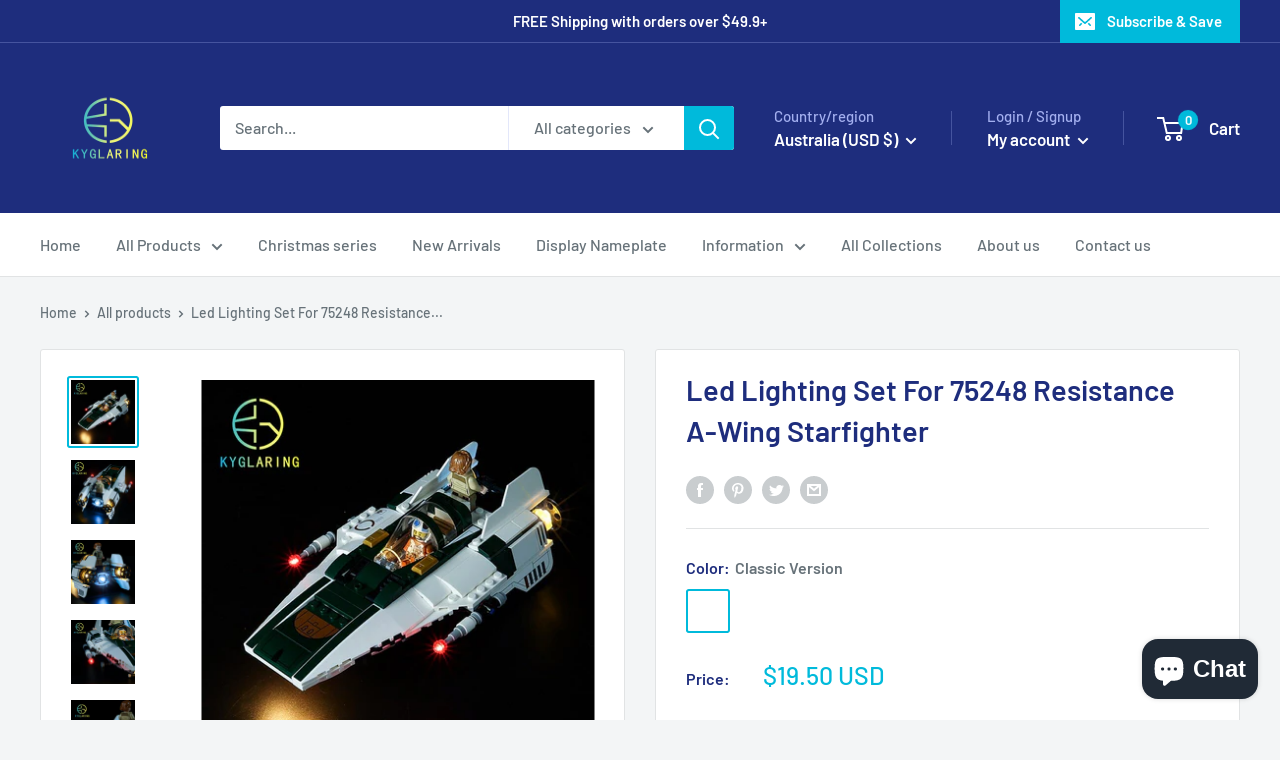

--- FILE ---
content_type: text/javascript
request_url: https://cdn.shopify.com/extensions/019b4429-71a4-7668-bb38-256f092a08a5/theme-app-extension-244/assets/alr-9556-3067518c.min.js
body_size: 1610
content:
"use strict";(self.__alr__=self.__alr__||[]).push([[9556],{6301:function(e,t,r){r.d(t,{Z:function(){return o}});var n=r(59436);function i(e,t,r,n,i,o,a){try{var l=e[o](a),u=l.value}catch(e){return void r(e)}l.done?t(u):Promise.resolve(u).then(n,i)}function o(e){return a.apply(this,arguments)}function a(){var e;return e=function*(e){var t,r,{reviews:i,currentId:o,currentMediaId:a,defaultParam:l,setting:u,contents:v,widgetType:s}=e;if(o){var c=window.__AR_WIDGET_REVIEW_POPUP_DETAIL_SETTING;if(c||(window.__AR_WIDGET_REVIEW_POPUP_DETAIL_SETTING=null!=u?u:{},window.__AR_WIDGET_REVIEW_POPUP_DETAIL_CONTENTS=[{language_code:"en",content:null!=v?v:{}}]),!window.__AR_MODULE_POPUP_DETAIL_LEGACY){var d=yield(0,n.Z)("alireviews-popup-detail"),{current:_=()=>{},legacy:w=()=>{}}=(null==d?void 0:d.default)||{};window.__AR_MODULE_POPUP_DETAIL=c?_:w,window.__AR_MODULE_POPUP_DETAIL_LEGACY=w}null===(t=(r=window).__AR_MODULE_POPUP_DETAIL_LEGACY)||void 0===t||t.call(r,{reviews:i,currentId:o,currentMediaId:a,defaultParam:l,widgetType:s}),c||(window.__AR_WIDGET_REVIEW_POPUP_DETAIL_SETTING=void 0,window.__AR_WIDGET_REVIEW_POPUP_DETAIL_CONTENTS=void 0)}},a=function(){var t=this,r=arguments;return new Promise((function(n,o){var a=e.apply(t,r);function l(e){i(a,n,o,l,u,"next",e)}function u(e){i(a,n,o,l,u,"throw",e)}l(void 0)}))},a.apply(this,arguments)}},39556:function(e,t,r){r.r(t),r.d(t,{default:function(){return m}});var n=r(50047),i=r(54077),o=r(13475),a=r(6301),l=r(55405),u=r(32371),v=r(64687),s=(0,n.template)("<div class=kds-review-box-load-more>");function c(e,t){var r=Object.keys(e);if(Object.getOwnPropertySymbols){var n=Object.getOwnPropertySymbols(e);t&&(n=n.filter((function(t){return Object.getOwnPropertyDescriptor(e,t).enumerable}))),r.push.apply(r,n)}return r}function d(e){for(var t=1;t<arguments.length;t++){var r=null!=arguments[t]?arguments[t]:{};t%2?c(Object(r),!0).forEach((function(t){_(e,t,r[t])})):Object.getOwnPropertyDescriptors?Object.defineProperties(e,Object.getOwnPropertyDescriptors(r)):c(Object(r)).forEach((function(t){Object.defineProperty(e,t,Object.getOwnPropertyDescriptor(r,t))}))}return e}function _(e,t,r){return(t=function(e){var t=function(e,t){if("object"!=typeof e||!e)return e;var r=e[Symbol.toPrimitive];if(void 0!==r){var n=r.call(e,t||"default");if("object"!=typeof n)return n;throw new TypeError("@@toPrimitive must return a primitive value.")}return("string"===t?String:Number)(e)}(e,"string");return"symbol"==typeof t?t:t+""}(t))in e?Object.defineProperty(e,t,{value:r,enumerable:!0,configurable:!0,writable:!0}):e[t]=r,e}function w(e,t,r,n,i,o,a){try{var l=e[o](a),u=l.value}catch(e){return void r(e)}l.done?t(u):Promise.resolve(u).then(n,i)}function f(e){return function(){var t=this,r=arguments;return new Promise((function(n,i){var o=e.apply(t,r);function a(e){w(o,n,i,a,l,"next",e)}function l(e){w(o,n,i,a,l,"throw",e)}a(void 0)}))}}var m=e=>{var t,c,{hasLoadMore:_=!0,defaultReviewRequestParams:w,isPreviewMode:m,ReviewListing:g,ReviewItem:p,onChangeTotal:P}=e,[y,b]=(0,i.gQ)(!1),[E,h]=(0,i.gQ)(e.reviewData),[O,T]=(0,i.gQ)(!1),[I,D]=(0,i.gQ)({}),[A,R]=(0,i.gQ)(),{after_review_id:L,reviews:C,has_more:j}=E(),[G,S]=(0,i.gQ)(null!=C?C:[]),[U,M]=(0,i.gQ)(L||j&&(null==C||null===(t=C[(null==C?void 0:C.length)-1])||void 0===t?void 0:t.id)||""),W=(0,i.Vo)((()=>Promise.resolve().then(r.bind(r,72448)))),N=(0,i.Vo)((()=>Promise.resolve().then(r.bind(r,95807)))),Q=function(){var t=f((function*(t){try{var r,n=d(d({},I()),t);b(!0),D(n);var i=yield(0,o.Tn)({params:d(d({},w),n),setting:e.setting,isPreviewMode:m}),a=(0,l.Z)({reviewData:i,formatDate:null===(r=e.setting)||void 0===r?void 0:r.date_format});return b(!1),d(d({},i),{},{reviews:a})}catch(e){return null}finally{T(!1)}}));return function(e){return t.apply(this,arguments)}}(),V=function(){var e=f((function*(){var e={after_review_id:U()},t=yield Q(e);if(t&&U()){var r,n=t.reviews||[];M(t.has_more?null===(r=n[(null==n?void 0:n.length)-1])||void 0===r?void 0:r.id:""),R(n),S([...G(),...n])}}));return function(){return e.apply(this,arguments)}}(),Z=function(){var e=f((function*(e){T(!0);var t=yield Q(d(d({},e),{},{after_review_id:void 0}));if(t){var r,{reviews:n,has_more:i,total_reviews:o}=t,a=n||[];P(o||0),h(d(d({},t),{},{reviews:a})),M(i?null==a||null===(r=a[(null==a?void 0:a.length)-1])||void 0===r?void 0:r.id:""),S(a)}}));return function(t){return e.apply(this,arguments)}}(),k=(0,i.Py)((()=>{var e;return(null===(e=E())||void 0===e?void 0:e.reviews)||[]})),x=()=>{_||y()||!U()||V()};return(0,i.GW)((()=>{void 0!==e.starSelected&&(clearTimeout(c),c=setTimeout(f((function*(){Z({stars:e.starSelected?[e.starSelected]:void 0})})),1e3))})),(0,i.GW)((()=>{var e;(null===(e=A())||void 0===e?void 0:e.length)&&setTimeout((()=>{R(void 0)}),100)})),(0,n.createComponent)(i.n4,{get children(){return[(0,n.memo)((()=>(0,n.memo)((()=>{var t;return!(null===(t=e.setting)||void 0===t||!t.show_sorting||!k().length)}))()?(0,n.createComponent)(v.Z,{get sortDefault(){var t,r;return null!==(t=null===(r=e.setting)||void 0===r?void 0:r.default_reviews_sorting)&&void 0!==t?t:"by_date"},get sortOptions(){return[{label:e.contents.review_sort_by_date,value:"by_date"},{label:e.contents.review_sort_by_rating,value:"by_rating"},{label:e.contents.review_sort_by_content,value:"by_content"},{label:e.contents.review_sort_by_media,value:"by_media"}]},onSort:Z}):"")),(0,n.memo)((()=>(0,n.memo)((()=>!(!O()||!y())))()?(0,n.createComponent)(u.Z,{}):(0,n.memo)((()=>!!k().length))()?[(0,n.createComponent)(g,{isPreviewMode:m,get reviews(){return k()},get newReviews(){return A()},get setting(){return e.setting},get contents(){return e.contents},get totalReview(){return G().length},ReviewItem:p,onLoadMore:x,onClickDetail:(t,r)=>(0,a.Z)({reviews:G()||[],currentId:t,currentMediaId:r,setting:e.setting,contents:e.contents,widgetType:"review_box_legacy"})}),(0,n.memo)((()=>{return(0,n.memo)((()=>!(!_||!U())))()?(r=s(),(0,n.insert)(r,(t=(0,n.memo)((()=>!!y())),()=>t()?(0,n.createComponent)(u.Z,{}):(0,n.createComponent)(N,{get label(){var t;return null===(t=e.contents)||void 0===t?void 0:t.review_load_more},customClass:"kds-wh-comp-button-load-more",get isLoading(){return y()},onClick:V}))),r):"";var t,r}))]:(0,n.createComponent)(W,{get title(){var t;return null===(t=e.contents)||void 0===t?void 0:t.review_empty_title},get desc(){var t;return null===(t=e.contents)||void 0===t?void 0:t.review_empty_content}})))]}})}}}]);

--- FILE ---
content_type: text/javascript
request_url: https://cdn.shopify.com/extensions/019b4429-71a4-7668-bb38-256f092a08a5/theme-app-extension-244/assets/alr-636-6a8b68ca.min.js
body_size: 28001
content:
"use strict";(self.__alr__=self.__alr__||[]).push([[636,9983,7317],{31645:function(e,t,r){var n=r(50047),i=r(54077),o=r(74357),a=(r(94495),(0,n.template)("<div class=alr-wh-comp-list-star-rating>"));t.Z=e=>{var t,r=(0,i.Py)((()=>!!e.star&&(0!==e.star&&e.star%1!=0)));return t=a(),(0,n.insert)(t,(()=>[...Array(5)].map(((t,i)=>{var a=i+1,l=e.star>=a?100:e.star-(a-1)>0?e.star%(a-1)*100:0,s=e.star>=a;return(0,n.createComponent)(o.Z,{get ratingIconShape(){return e.ratingIconShape},active:s,percentFill:l,get half(){return r()}})})))),(0,n.effect)((()=>(0,n.setAttribute)(t,"data-star",e.star))),t}},39983:function(e,t,r){r.r(t),r.d(t,{default:function(){return n.Z}});var n=r(31645)},49404:function(e,t,r){var n=r(50047),i=r(51809),o=(r(54020),r(94653)),a=r(54077),l=(0,n.template)("<div class=alr-wh-comp-rating-star>"),s=(0,n.template)("<div class=alr-wh-comp-rating-star-icon-bound>"),c=(0,n.template)("<div class=alr-wh-comp-rating-star-icon-fill>"),u=(0,n.template)("<div class=alr-wh-comp-rating-star-icon--fill>"),d=(0,n.template)("<div class=alr-wh-comp-rating-star-icon--empty>");t.Z=e=>{(0,o.Z)();var t,r,f=(0,a.Py)((()=>i.u[e.ratingIconShape]||i.u.rounded));return r=l(),(0,n.insert)(r,(t=(0,n.memo)((()=>!!e.half)),()=>{return t()?[(i=s(),(0,n.effect)((()=>i.innerHTML=f())),i),(r=c(),(0,n.effect)((t=>{var i,o="width:".concat(null!==(i=e.percentFill)&&void 0!==i?i:0,"%"),a=f();return t.e=(0,n.style)(r,o,t.e),a!==t.t&&(r.innerHTML=t.t=a),t}),{e:void 0,t:void 0}),r)]:(0,n.memo)((()=>{return(0,n.memo)((()=>!!e.active))()?(r=u(),(0,n.effect)((()=>r.innerHTML=f())),r):(t=d(),(0,n.effect)((()=>t.innerHTML=f())),t);var t,r}));var r,i})),r}},74357:function(e,t,r){r.d(t,{Z:function(){return n.Z}});var n=r(49404)},51809:function(e,t,r){r.d(t,{u:function(){return n}});var n={default:'<svg viewBox="0 0 14 14" ><use href="#alr-icon-default"></use></svg>',thin:'<svg viewBox="0 0 16 16" ><use href="#alr-icon-thin"></use></svg>',rounded:'<svg viewBox="0 0 17 16" ><use href="#alr-icon-rounded"></use></svg>',circle:'<svg viewBox="0 0 12 12" ><use href="#alr-icon-circle"></use></svg>',heart:'<svg viewBox="0 0 16 15" ><use href="#alr-icon-heart"></use></svg>',paw:'<svg viewBox="0 0 14 14" ><use href="#alr-icon-paw"></use></svg>',like:'<svg viewBox="0 0 14 14" ><use href="#alr-icon-like"></use></svg>',ghost:'<svg viewBox="0 0 14 14" ><use href="#alr-icon-ghost"></use></svg>'}},94653:function(e,t,r){function n(){if(!document.querySelector("#alr-icon-injector")){var e=document.createElement("div");e.setAttribute("id","alr-icon-injector"),e.setAttribute("style","display: none !important"),e.innerHTML='\n  <svg xmlns="http://www.w3.org/2000/svg" style="display: none !important;">\n    <symbol id="alr-icon-default" overflow="visible">\n      <path\n        d="M3.34 13.86c-.48.3-.76.1-.63-.44l1.08-4.56L.26 5.82c-.42-.36-.32-.7.24-.74l4.63-.37L6.92.39c.2-.52.55-.52.76 0l1.8 4.32 4.62.37c.56.05.67.37.24.74l-3.53 3.04 1.08 4.56c.13.54-.14.74-.63.44L7.3 11.43l-3.96 2.43z">\n      </path>\n    </symbol>\n    <symbol id="alr-icon-thin" overflow="visible">\n      <path d="M9.944 6.4L8 0L6.056 6.4H0L4.944 9.928L3.064 16L8 12.248L12.944 16L11.064 9.928L16 6.4H9.944Z"></path>\n    </symbol>\n    <symbol id="alr-icon-rounded" overflow="visible">\n      <path\n        d="M16.6744 7.11837C16.9845 6.8136 17.0731 6.45442 16.9402 6.04082C16.8073 5.62721 16.5193 5.38776 16.0762 5.32245L11.4906 4.66939L9.46364 0.587755C9.26427 0.195916 8.94306 0 8.5 0C8.05694 0 7.73573 0.195916 7.53636 0.587755L5.50938 4.66939L0.923769 5.32245C0.480712 5.38776 0.19273 5.62721 0.0598129 6.04082C-0.0731041 6.45442 0.0155059 6.8136 0.325646 7.11837L3.64855 10.2857L2.85106 14.7918C2.7846 15.2054 2.92859 15.5429 3.28303 15.8041C3.46026 15.9347 3.67071 16 3.91439 16C4.09161 16 4.25775 15.9565 4.41282 15.8694L8.5 13.7469L12.5872 15.8694C12.7422 15.9565 12.9084 16 13.0856 16C13.3293 16 13.5397 15.9347 13.717 15.8041C14.0714 15.5429 14.2154 15.2054 14.1489 14.7918L13.3514 10.2857L16.6744 7.11837Z">\n      </path>\n    </symbol>\n    <symbol id="alr-icon-circle" overflow="visible">\n      <circle cx="6" cy="6" r="6"></circle>\n    </symbol>\n\n    <symbol id="alr-icon-heart" overflow="visible">\n      <path\n        d="M8 14.68L6.84 13.624C2.72 9.888 0 7.424 0 4.4C0 1.936 1.936 0 4.4 0C5.792 0 7.128 0.648 8 1.672C8.872 0.648 10.208 0 11.6 0C14.064 0 16 1.936 16 4.4C16 7.424 13.28 9.888 9.16 13.632L8 14.68Z">\n      </path>\n    </symbol>\n\n    <symbol id="alr-icon-paw" overflow="visible">\n      <path\n        d="M5.14676 4.82686L5.13794 4.82953L5.12922 4.83253C4.87576 4.91966 4.56172 4.87392 4.24289 4.6544C3.92427 4.43501 3.63168 4.05784 3.47133 3.56534C3.30932 3.06772 3.31645 2.58355 3.43949 2.21442C3.56198 1.84695 3.78324 1.62613 4.04285 1.54746L4.05167 1.54479L4.06038 1.54179C4.31385 1.45467 4.62789 1.50041 4.94672 1.71993C5.26534 1.93931 5.55793 2.31649 5.71828 2.80899C5.88029 3.3066 5.87316 3.79077 5.75012 4.1599C5.62763 4.52738 5.40637 4.74819 5.14676 4.82686ZM10.1688 12.6372L7.76716 12.0368C7.27139 11.9053 6.74926 11.9077 6.23644 12.0359L3.83124 12.6372L3.83121 12.6371L3.82095 12.6399C3.57653 12.7065 3.32315 12.7316 3.02323 12.7316C2.58875 12.7316 2.26597 12.4088 2.26597 11.9743V11.9197C2.26597 11.6663 2.29361 11.4511 2.35953 11.3028L2.36636 11.2874L2.37214 11.2716C3.73353 7.55398 6.10923 6.73465 7.01367 6.73465C7.88946 6.73465 10.266 7.55258 11.6279 11.2716L11.6336 11.2874L11.6405 11.3028C11.717 11.475 11.7614 11.7047 11.7614 11.9197V11.9743C11.7614 12.3948 11.4254 12.7316 10.9768 12.7316C10.6769 12.7316 10.4235 12.7065 10.1791 12.6399L10.1791 12.6398L10.1688 12.6372ZM8.65212 4.83253L8.6434 4.82953L8.63458 4.82686C8.37497 4.74819 8.15372 4.52738 8.03123 4.1599C7.90818 3.79077 7.90105 3.3066 8.06307 2.80899C8.22342 2.31649 8.516 1.93931 8.83463 1.71993C9.15345 1.50041 9.4675 1.45467 9.72096 1.54179L9.72968 1.54479L9.7385 1.54746C9.99811 1.62613 10.2194 1.84695 10.3419 2.21442C10.4649 2.58355 10.472 3.06772 10.31 3.56534C10.1497 4.05784 9.85708 4.43501 9.53845 4.6544C9.21963 4.87392 8.90558 4.91966 8.65212 4.83253ZM2.31998 5.80663C2.52697 6.15524 2.59456 6.52307 2.55771 6.82277C2.52095 7.12178 2.38877 7.31778 2.22839 7.41314C2.05066 7.51091 1.80867 7.52444 1.52952 7.40691C1.24836 7.28852 0.959087 7.04537 0.749011 6.69287C0.302539 5.91483 0.526018 5.27 0.838975 5.08346C1.0167 4.98573 1.25866 4.97221 1.53777 5.08973C1.8197 5.20843 2.10977 5.45258 2.31998 5.80663ZM11.7716 7.41314C11.6112 7.31778 11.4791 7.12179 11.4423 6.82277C11.4054 6.52307 11.473 6.15524 11.68 5.80663C11.8902 5.45258 12.1803 5.20843 12.4622 5.08973C12.7413 4.97221 12.9833 4.98573 13.161 5.08346C13.474 5.27 13.6975 5.91483 13.251 6.69286C13.0409 7.04536 12.7516 7.28852 12.4705 7.40691C12.1913 7.52444 11.9493 7.51091 11.7716 7.41314Z" />\n    </symbol>\n    <symbol id="alr-icon-like" overflow="visible">\n      <path\n        d="M6.85968 12.3881L5.80113 11.7095C5.22756 11.3091 4.875 10.6441 4.875 9.93792V6.90276C4.875 6.23209 5.16293 5.64063 5.66753 5.24573L5.67631 5.23886L5.68477 5.23161L5.87498 5.06857C6.6578 4.40577 7.24951 3.51498 7.43747 2.45191C7.43755 2.45147 7.43763 2.45103 7.4377 2.45059L7.48961 2.16515C7.59935 1.71295 8.02708 1.4358 8.45523 1.51319C8.90542 1.62185 9.18249 2.04553 9.10966 2.47149L9.03324 2.75167L9.02777 2.77173L9.02398 2.79218C8.89904 3.4669 8.64793 4.09844 8.31472 4.68798L7.89305 5.43401H8.75H12.6875C13.1223 5.43401 13.5 5.81172 13.5 6.24651C13.5 6.56632 13.3147 6.84194 13.0538 6.98112L12.3918 7.33418L12.9724 7.80927C13.1695 7.97048 13.2812 8.18905 13.2812 8.43401C13.2812 8.83785 12.997 9.16964 12.604 9.25894L11.9458 9.40853L12.2807 9.99458C12.363 10.1385 12.4062 10.2711 12.4062 10.4028C12.4062 10.7803 12.1713 11.0801 11.8329 11.1817L11.3392 11.3298L11.5022 11.8187C11.5111 11.8452 11.5195 11.8751 11.5253 11.9021C11.5281 11.9153 11.5298 11.9255 11.5307 11.9325C11.531 11.9347 11.5312 11.9363 11.5312 11.9372C11.5295 12.3911 11.1593 12.7465 10.7188 12.7465H8.03906C7.611 12.7465 7.21962 12.6352 6.87311 12.397L6.86646 12.3924L6.85968 12.3881ZM0.875 5.87151H2.625C2.8137 5.87151 3 6.05781 3 6.24651V12.3715C3 12.5775 2.82389 12.7465 2.625 12.7465H0.875C0.658955 12.7465 0.5 12.5876 0.5 12.3715V6.24651C0.5 6.04762 0.669038 5.87151 0.875 5.87151Z" />\n    </symbol>\n    <symbol id="alr-icon-ghost" overflow="visible">\n      <path\n        d="M9.82223 12.5254L9.80865 12.5389L9.79615 12.5535L8.98696 13.4976C8.98521 13.4961 8.9832 13.4943 8.9809 13.4922L8.28409 12.6882C7.72925 12.048 6.7434 12.048 6.18856 12.6882L5.48703 13.4976C5.48546 13.4963 5.48368 13.4947 5.48168 13.4929L4.6765 12.5535L4.66401 12.5389L4.65043 12.5254C4.16651 12.0414 3.36188 11.9265 2.78328 12.4047L2.5 12.6172V5.25C2.5 2.6277 4.6277 0.5 7.25 0.5C9.87229 0.5 12 2.6277 12 5.25V12.6248C11.9916 12.6244 11.9845 12.6233 11.9793 12.6222L11.6894 12.4047C11.1108 11.9265 10.3061 12.0414 9.82223 12.5254ZM6.875 5.25C6.875 4.50901 6.24099 3.875 5.5 3.875C4.72159 3.875 4.125 4.51921 4.125 5.25C4.125 6.01833 4.73167 6.625 5.5 6.625C6.23079 6.625 6.875 6.02841 6.875 5.25ZM9 6.625C9.73079 6.625 10.375 6.02841 10.375 5.25C10.375 4.50901 9.74099 3.875 9 3.875C8.22159 3.875 7.625 4.51921 7.625 5.25C7.625 6.01833 8.23167 6.625 9 6.625Z" />\n    </symbol>\n\n  </svg>\n    ',document.body.prepend(e)}}r.d(t,{Z:function(){return n}})},90636:function(e,t,r){r.r(t),r.d(t,{default:function(){return Ue}});var n=r(50047);function i(e,t,r,n,i,o,a){try{var l=e[o](a),s=l.value}catch(e){return void r(e)}l.done?t(s):Promise.resolve(s).then(n,i)}function o(e){return function(){var t,r=(t=function*(t,r){var n,i=e.baseUrl+"/storefront/star-rating"+function(e){var t=new URLSearchParams;return void 0!==e.shop_domain&&t.set("shop_domain",e.shop_domain),void 0!==e.product_ids&&e.product_ids.forEach((e=>t.append("product_ids",e.toString()))),0===t.size?"":"?"+t.toString()}(t),o=yield fetch(i,{method:"GET",headers:yield null===(n=e.injectHeaders)||void 0===n?void 0:n.call(e,{}),signal:null==r?void 0:r.signal});if(e.checkResponse){var a=yield e.checkResponse(o);if(a)throw a}return o.json()},function(){var e=this,r=arguments;return new Promise((function(n,o){var a=t.apply(e,r);function l(e){i(a,n,o,l,s,"next",e)}function s(e){i(a,n,o,l,s,"throw",e)}l(void 0)}))});return function(e,t){return r.apply(this,arguments)}}()}function a(e,t){var r=Object.keys(e);if(Object.getOwnPropertySymbols){var n=Object.getOwnPropertySymbols(e);t&&(n=n.filter((function(t){return Object.getOwnPropertyDescriptor(e,t).enumerable}))),r.push.apply(r,n)}return r}function l(e,t,r){return(t=function(e){var t=function(e,t){if("object"!=typeof e||!e)return e;var r=e[Symbol.toPrimitive];if(void 0!==r){var n=r.call(e,t||"default");if("object"!=typeof n)return n;throw new TypeError("@@toPrimitive must return a primitive value.")}return("string"===t?String:Number)(e)}(e,"string");return"symbol"==typeof t?t:t+""}(t))in e?Object.defineProperty(e,t,{value:r,enumerable:!0,configurable:!0,writable:!0}):e[t]=r,e}function s(){return"object"==typeof window.__AR_WIDGET_REVIEW_OBJECT?function(e){for(var t=1;t<arguments.length;t++){var r=null!=arguments[t]?arguments[t]:{};t%2?a(Object(r),!0).forEach((function(t){l(e,t,r[t])})):Object.getOwnPropertyDescriptors?Object.defineProperties(e,Object.getOwnPropertyDescriptors(r)):a(Object(r)).forEach((function(t){Object.defineProperty(e,t,Object.getOwnPropertyDescriptor(r,t))}))}return e}({},window.__AR_WIDGET_REVIEW_OBJECT):null}function c(e,t,r,n,i,o,a){try{var l=e[o](a),s=l.value}catch(e){return void r(e)}l.done?t(s):Promise.resolve(s).then(n,i)}function u(e){return function(){var t=this,r=arguments;return new Promise((function(n,i){var o=e.apply(t,r);function a(e){c(o,n,i,a,l,"next",e)}function l(e){c(o,n,i,a,l,"throw",e)}a(void 0)}))}}var d,f,v={baseUrl:"https://pub.kudosi.ai",injectHeaders:(f=u((function*(e){var t,r=s();return e["Content-Type"]="application/json",e["X-Ar-Shopify-Domain"]=null!==(t=null==r?void 0:r.shop_name)&&void 0!==t?t:"",e})),function(e){return f.apply(this,arguments)}),checkResponse:(d=u((function*(e){return e.ok?null:new Error("HTTP error! status: ".concat(e.status," ").concat(e.statusText))})),function(e){return d.apply(this,arguments)})};function p(e,t,r,n,i,o,a){try{var l=e[o](a),s=l.value}catch(e){return void r(e)}l.done?t(s):Promise.resolve(s).then(n,i)}function g(e,t){var r=Object.keys(e);if(Object.getOwnPropertySymbols){var n=Object.getOwnPropertySymbols(e);t&&(n=n.filter((function(t){return Object.getOwnPropertyDescriptor(e,t).enumerable}))),r.push.apply(r,n)}return r}function w(e){for(var t=1;t<arguments.length;t++){var r=null!=arguments[t]?arguments[t]:{};t%2?g(Object(r),!0).forEach((function(t){m(e,t,r[t])})):Object.getOwnPropertyDescriptors?Object.defineProperties(e,Object.getOwnPropertyDescriptors(r)):g(Object(r)).forEach((function(t){Object.defineProperty(e,t,Object.getOwnPropertyDescriptor(r,t))}))}return e}function m(e,t,r){return(t=function(e){var t=function(e,t){if("object"!=typeof e||!e)return e;var r=e[Symbol.toPrimitive];if(void 0!==r){var n=r.call(e,t||"default");if("object"!=typeof n)return n;throw new TypeError("@@toPrimitive must return a primitive value.")}return("string"===t?String:Number)(e)}(e,"string");return"symbol"==typeof t?t:t+""}(t))in e?Object.defineProperty(e,t,{value:r,enumerable:!0,configurable:!0,writable:!0}):e[t]=r,e}var _,h=s(),b=function(e){var{product_ids:t}=e;try{var r=(null==t?void 0:t.filter(((e,r)=>t.findIndex((t=>e===t))===r)))||[],n=o(v),i=w(w({},e),{},{shop_domain:null==h?void 0:h.shop_name}),a=function(){var e,t=(e=function*(){for(var e=[],t=0;t<r.length;t+=50)e.push(n(w(w({},i),{},{product_ids:r.slice(t,t+50)})));return(yield Promise.all(e)).reduce(((e,t)=>(e.data=w(w({},e.data),null==t?void 0:t.data),e)),{data:{}})},function(){var t=this,r=arguments;return new Promise((function(n,i){var o=e.apply(t,r);function a(e){p(o,n,i,a,l,"next",e)}function l(e){p(o,n,i,a,l,"throw",e)}a(void 0)}))});return function(){return t.apply(this,arguments)}}();return null!=r&&r.length?a():n(i)}catch(e){return null}};!function(e){e.REVIEW_BADGE="review_badge",e.REVIEW_BOX="review_box",e.REVIEW_BOX_IN_CART="review_box_in_cart",e.REVIEW_BOX_LEGACY="review_box_legacy",e.REVIEW_POPUP="review_popup",e.STAR_RATING="star_rating",e.REVIEW_POPUP_DETAIL="popup_detail",e.REVIEW_TAB="review_tab",e.REVIEW_CAROUSEL="review_carousel",e.REVIEW_MEDIA_CAROUSEL="review_media_carousel",e.REVIEW_CAROUSEL_LEGACY="carousel_legacy",e.CAROUSEL="carousel"}(_||(_={}));var y={basic:"0px 1px 6px rgba(0, 0, 0, 0.2)",light:"0px 1px 6px rgba(0, 0, 0, 0.12)",dark:"0px 2px 12px rgba(0, 0, 0, 0.3)",none:"none"},x=["section_background","primary_text_color","secondary_text_color","heading_text_font_size","body_text_font_size","accessory_text_font_size","border_radius","font_size","font_family","box_shadow","card_shadow","rating_icon_spacing","rating_icon_filled_color","rating_icon_empty_color","rating_icon_border_color","rating_icon_size","button_background","button_text_color","links_color","button_outline_color","card_background_color","card_border_size","card_border_color","verified_badge_color","button_border_color","max_width","background_card","background_section","discount_code","outline","text","margin_top","margin_bottom","star_rating_color","tab_text_font_size","tab_text_color","tab_background","section_background_color","section_margin_top","section_margin_bottom","title_color","margin","popup_background_color","popup_background_url","popup_margin_on_mobile","popup_padding","popup_image_padding","tab_position","background_section","outline","columns_spacing","reaction_icon_color","avatar_border_radius","flag_border_radius"],k=["en","vi","fr","de","es","it","pt-BR","pt-PT","ja","zh-CN","zh-TW"],E="en";function S(){var e;return(null===(e=s())||void 0===e?void 0:e.locale)||E}var C={straight:0,slightly_rounded:4,rounded:12,extra_rounded:20,custom:6},A=["rating_icon_shape","rating_icon_spacing","rating_icon_filled_color","rating_icon_empty_color","show_rating_icon_border","rating_icon_border_color","rating_icon_size"],O=["button_background","button_text_color","links_color"],L=["primary_text_color","secondary_text_color","date_format","font_family","show_reviewer_country_flag","customer_avatar","customer_name_format","custom_css","abbreviate_the_review_number","show_published_date"],P={qna_date_format:"date_format",qna_customer_name_format:"customer_name_format",qna_show_published_date:"show_published_date",qna_show_customer_country_flag:"show_reviewer_country_flag",show_date:"show_published_date"},T=JSON.parse('{"G":{"primary_text_color":"rgba(40,41,61,1)","secondary_text_color":"rgba(143,144,166,1)","corner_radius_style":"slightly_rounded","border_radius":6,"date_format":"ll","font_family":"inherit","rating_icon_shape":"default","rating_icon_spacing":2,"rating_icon_border_color":"rgba(250, 173, 20, 1)","rating_icon_empty_color":"rgba(217, 217, 217, 1)","rating_icon_filled_color":"rgba(250, 173, 20, 1)","show_rating_icon_border":false,"rating_icon_size":14,"show_star_rating_detail":true,"abbreviate_the_review_number":true,"button_background":"rgba(40,41,61,1)","button_text_color":"rgba(255,255,255,1)","links_color":"rgba(40,41,61,1)","show_reviewer_country_flag":true,"customer_avatar":"none","customer_name_format":"first_letter","custom_css":""}}');function j(e,t){var r=Object.keys(e);if(Object.getOwnPropertySymbols){var n=Object.getOwnPropertySymbols(e);t&&(n=n.filter((function(t){return Object.getOwnPropertyDescriptor(e,t).enumerable}))),r.push.apply(r,n)}return r}function I(e){for(var t=1;t<arguments.length;t++){var r=null!=arguments[t]?arguments[t]:{};t%2?j(Object(r),!0).forEach((function(t){R(e,t,r[t])})):Object.getOwnPropertyDescriptors?Object.defineProperties(e,Object.getOwnPropertyDescriptors(r)):j(Object(r)).forEach((function(t){Object.defineProperty(e,t,Object.getOwnPropertyDescriptor(r,t))}))}return e}function R(e,t,r){return(t=function(e){var t=function(e,t){if("object"!=typeof e||!e)return e;var r=e[Symbol.toPrimitive];if(void 0!==r){var n=r.call(e,t||"default");if("object"!=typeof n)return n;throw new TypeError("@@toPrimitive must return a primitive value.")}return("string"===t?String:Number)(e)}(e,"string");return"symbol"==typeof t?t:t+""}(t))in e?Object.defineProperty(e,t,{value:r,enumerable:!0,configurable:!0,writable:!0}):e[t]=r,e}var N=e=>{var t=window.__AR_GLOBAL_SETTING,r=!!t,n=(r&&t.meta_info||{})["force_".concat(e)],i=[_.REVIEW_MEDIA_CAROUSEL,_.REVIEW_CAROUSEL];return(void 0!==n&&!n||e&&i.includes(e)&&void 0===n)&&(r=!1),{hasGlobalSetting:r,globalSetting:r?I(I({},T.G),t):T.G}},H=(e,t)=>{var r={};return t.forEach((t=>{void 0!==e[t]&&(r[t]=e[t])})),r};function M(e,t){var r=Object.keys(e);if(Object.getOwnPropertySymbols){var n=Object.getOwnPropertySymbols(e);t&&(n=n.filter((function(t){return Object.getOwnPropertyDescriptor(e,t).enumerable}))),r.push.apply(r,n)}return r}function D(e){for(var t=1;t<arguments.length;t++){var r=null!=arguments[t]?arguments[t]:{};t%2?M(Object(r),!0).forEach((function(t){V(e,t,r[t])})):Object.getOwnPropertyDescriptors?Object.defineProperties(e,Object.getOwnPropertyDescriptors(r)):M(Object(r)).forEach((function(t){Object.defineProperty(e,t,Object.getOwnPropertyDescriptor(r,t))}))}return e}function V(e,t,r){return(t=function(e){var t=function(e,t){if("object"!=typeof e||!e)return e;var r=e[Symbol.toPrimitive];if(void 0!==r){var n=r.call(e,t||"default");if("object"!=typeof n)return n;throw new TypeError("@@toPrimitive must return a primitive value.")}return("string"===t?String:Number)(e)}(e,"string");return"symbol"==typeof t?t:t+""}(t))in e?Object.defineProperty(e,t,{value:r,enumerable:!0,configurable:!0,writable:!0}):e[t]=r,e}var G=(e,t)=>{var{hasGlobalSetting:r,globalSetting:n}=N(t),{use_star_rating_from_global_setting:i,use_cta_from_global_setting:o}=e;if(!r&&!i&&!o)return D(D({},e),{},{not_use_global_setting:!0});var a,l,s=[_.REVIEW_TAB,_.REVIEW_POPUP_DETAIL],c=[_.REVIEW_POPUP_DETAIL],u=i||t&&s.includes(t)?H(n,A):{},d=o||t&&c.includes(t)?H(n,O):{},f=H(n,L);return D(D(D(D(D(D({},e),u),d),f),(a=Object.keys(P),l={},a.forEach((t=>{void 0!==e[t]&&(l[t]=n[P[t]])})),l)),{},{border_radius:"custom"===(null==n?void 0:n.corner_radius_style)?n.border_radius:C[null==n?void 0:n.corner_radius_style]})},W=()=>window.__AR_TRANSLATION_SETTING,B=()=>{var e=W();return null!==e?null==e?void 0:e.status:null},Z=()=>window.__AR_WIDGET_LANG_NOT_SUPPORT||[];function z(e,t){var r=Object.keys(e);if(Object.getOwnPropertySymbols){var n=Object.getOwnPropertySymbols(e);t&&(n=n.filter((function(t){return Object.getOwnPropertyDescriptor(e,t).enumerable}))),r.push.apply(r,n)}return r}function $(e){for(var t=1;t<arguments.length;t++){var r=null!=arguments[t]?arguments[t]:{};t%2?z(Object(r),!0).forEach((function(t){F(e,t,r[t])})):Object.getOwnPropertyDescriptors?Object.defineProperties(e,Object.getOwnPropertyDescriptors(r)):z(Object(r)).forEach((function(t){Object.defineProperty(e,t,Object.getOwnPropertyDescriptor(r,t))}))}return e}function F(e,t,r){return(t=function(e){var t=function(e,t){if("object"!=typeof e||!e)return e;var r=e[Symbol.toPrimitive];if(void 0!==r){var n=r.call(e,t||"default");if("object"!=typeof n)return n;throw new TypeError("@@toPrimitive must return a primitive value.")}return("string"===t?String:Number)(e)}(e,"string");return"symbol"==typeof t?t:t+""}(t))in e?Object.defineProperty(e,t,{value:r,enumerable:!0,configurable:!0,writable:!0}):e[t]=r,e}var q=[_.REVIEW_POPUP,_.REVIEW_BOX,_.REVIEW_BOX_LEGACY,_.STAR_RATING],U=e=>{var t,r,n,i,o,a,l,s,c,{defaultSetting:u,widgetSetting:d,contents:f,widget_type:v,previewMode:p,selectedLang:g,windowContentKey:w,setSelectedLang:m,setLangs:_}=e,h=v&&q.includes(v),b=$($({},null==u?void 0:u.setting),d),y=w&&(e=>{var t=B(),r=W();if(t&&r){var n=window[e]||[];return(e=>{var t=Array.isArray(n)&&e.filter((e=>n.find((t=>t.language_code===e))));return t&&t.length>1?t:void 0})([(null==r?void 0:r.default_lang)||E,...(null==r?void 0:r.languages)||[]])}})(w)||void 0,x=p?b:G(b,v);if(!f)return{setting:x,contents:{}};var C,A=g||S(),O=h&&(null==f||null===(t=f.find)||void 0===t||null===(t=t.call(f,(e=>"custom"==e.language_code)))||void 0===t?void 0:t.content)||void 0,L=null==f||null===(r=f.find)||void 0===r?void 0:r.call(f,(e=>e.language_code===A||g&&e.language_code===(A.split("-")[0]||E))),P=W(),T=(null==P?void 0:P.default_lang)||E,j=Z(),I=null===(n=null==P?void 0:P.enable_language_switcher)||void 0===n||n;(!g||L)&&(!L||null!=j&&j.includes(null===(i=L)||void 0===i?void 0:i.language_code)||null!=y&&y.includes(L.language_code))||(L=null==f||null===(C=f.find)||void 0===C?void 0:C.call(f,(e=>e.language_code===T)));var R,N=(null==f?void 0:f[A])||(null===(o=L)||void 0===o?void 0:o.content)||O,H=k.includes(A)?A:T,M=null==u||null===(a=(l=u.contents).find)||void 0===a?void 0:a.call(l,(e=>e.language_code==H)),D=$($({},!g&&(null==M?void 0:M.content)||{}),N||{});for(var V in D)D[V]=(R=D[V],String(R).replace(/&/g,"&amp;").replace(/</g,"&lt;").replace(/>/g,"&gt;").replace(/"/g,"&quot;"));var z,F,U=!p&&(null===(s=L)||void 0===s?void 0:s.language_code)&&!(null!=j&&j.includes(null===(c=L)||void 0===c?void 0:c.language_code));U&&(g&&(null===(z=L)||void 0===z?void 0:z.language_code)!==g&&(null==m||m((null===(F=L)||void 0===F?void 0:F.language_code)||T)),(null==y?void 0:y.length)&&(null==_||_(I?y:void 0)));return{langs:U&&(null==I||I)?y:void 0,setting:x,contents:D}},Y=e=>{if(!window.__AR_WIDGET_INJECT_CUSTOM_CSS&&e){window.__AR_WIDGET_INJECT_CUSTOM_CSS=!0;var t=document.createElement("style");t.setAttribute("data-ar-widget","global-setting"),t.setAttribute("type","text/css"),t.innerHTML=e,document.head.appendChild(t)}};function X(e,t,r,n,i,o,a){try{var l=e[o](a),s=l.value}catch(e){return void r(e)}l.done?t(s):Promise.resolve(s).then(n,i)}var K=function(){var e,t=(e=function*(e,t){var{render:n}=yield Promise.resolve().then(r.bind(r,50047));n(e,t)},function(){var t=this,r=arguments;return new Promise((function(n,i){var o=e.apply(t,r);function a(e){X(o,n,i,a,l,"next",e)}function l(e){X(o,n,i,a,l,"throw",e)}a(void 0)}))});return function(e,r){return t.apply(this,arguments)}}(),J=JSON.parse('{"setting":{"custom_css":null,"font_family":"inherit","border_radius":6,"rating_icon_size":16,"rating_icon_shape":"default","primary_text_color":"rgba(28,28,40,1)","body_text_font_size":14,"rating_icon_spacing":2,"secondary_text_color":"rgba(143,144,166,1)","rating_icon_empty_color":"rgba(217,217,217,1)","show_rating_icon_border":false,"show_star_rating_detail":true,"accessory_text_font_size":12,"rating_icon_border_color":"rgba(250, 173, 20, 1)","rating_icon_filled_color":"rgba(250, 173, 20, 1)","abbreviate_the_review_number":true,"hidden_no_review_product_page":false,"hidden_no_review_product_items":false},"contents":[{"language_code":"en","content":{"average_review_singular_format":"[average_rating] ([review_number] review)","average_review_plural_format":"[average_rating] ([review_number] reviews)","average_review":"[average_rating] out of 5","base_on_review_singular_format":"Based on [review_number] review","base_on_review_plural_format":"Based on [review_number] reviews","see_all_customer_reviews":"See all customer reviews","no_review":"(no reviews yet)"}},{"language_code":"vi","content":{"average_review_singular_format":"[average_rating] ([review_number] đánh giá)","average_review_plural_format":"[average_rating] ([review_number] đánh giá)","average_review":"[average_rating] trên 5","base_on_review_singular_format":"Dựa trên [review_number] đánh giá","base_on_review_plural_format":"Dựa trên [review_number] đánh giá","see_all_customer_reviews":"Xem tất cả đánh giá","no_review":"(chưa có đánh giá)"}},{"language_code":"fr","content":{"average_review_singular_format":"[average_rating] ([review_number] avis)","average_review_plural_format":"[average_rating] ([review_number] avis)","average_review":"[average_rating] sur 5","base_on_review_singular_format":"Basé sur [review_number] avis","base_on_review_plural_format":"Basé sur [review_number] avis","see_all_customer_reviews":"Voir tous les avis clients","no_review":"(pas d\'avis)"}},{"language_code":"de","content":{"average_review_singular_format":"[average_rating] ([review_number] Bewertung)","average_review_plural_format":"[average_rating] ([review_number] Bewertungen)","average_review":"[average_rating] von 5","base_on_review_singular_format":"Basierend auf [review_number] Bewertungen","base_on_review_plural_format":"Basierend auf [review_number] Bewertungen","see_all_customer_reviews":"Alle Kundenrezensionen ansehen","no_review":"(keine bewertungen)"}},{"language_code":"es","content":{"average_review_singular_format":"[average_rating] ([review_number] revisión)","average_review_plural_format":"[average_rating] ([review_number] revisiones)","average_review":"[average_rating] de 5","base_on_review_singular_format":"Basado en [review_number] revisión","base_on_review_plural_format":"Basado en [review_number] revisiones","see_all_customer_reviews":"Ver todas las opiniones de los clientes","no_review":"(sin reseñas)"}},{"language_code":"it","content":{"average_review_singular_format":"[average_rating] ([review_number] recensione)","average_review_plural_format":"[average_rating] ([review_number] recensioni)","average_review":"[average_rating] su 5","base_on_review_singular_format":"Basato sulla recensione di [review_number]","base_on_review_plural_format":"Basato sulle recensioni di [review_number]","see_all_customer_reviews":"Vedi tutte le recensioni dei clienti","no_review":"(nessuna recensione)"}},{"language_code":"pt-PT","content":{"average_review_singular_format":"[average_rating] ([review_number] comentários)","average_review_plural_format":"[average_rating] ([review_number] comentários)","average_review":"[average_rating] de 5","base_on_review_singular_format":"Com base em comentários de [review_number]","base_on_review_plural_format":"Com base em comentários de [review_number]","see_all_customer_reviews":"Veja todas as avaliações de clientes","no_review":"(sem comentários)"}},{"language_code":"pt-BR","content":{"average_review_singular_format":"[average_rating] ([review_number] comentários)","average_review_plural_format":"[average_rating] ([review_number] comentários)","average_review":"[average_rating] de 5","base_on_review_singular_format":"Com base em comentários de [review_number]","base_on_review_plural_format":"Com base em comentários de [review_number]","see_all_customer_reviews":"Veja todas as avaliações de clientes","no_review":"(sem comentários)"}},{"language_code":"ja","content":{"average_review_singular_format":"[average_rating] ([review_number]レビュー)","average_review_plural_format":"[average_rating] ([review_number]レビュー)","average_review":"[average_rating]5段階中","base_on_review_singular_format":"[review_number]のレビューに基づく","base_on_review_plural_format":"[review_number]のレビューに基づく","see_all_customer_reviews":"すべてのカスタマー レビューを見る","no_review":"(レビューなし)"}},{"language_code":"zh-CN","content":{"average_review_singular_format":"[average_rating] ([review_number]评论)","average_review_plural_format":"[average_rating] ([review_number]评论)","average_review":"[average_rating]满分 5","base_on_review_singular_format":"基于[review_number]评论","base_on_review_plural_format":"基于 [review_number]评论","see_all_customer_reviews":"查看所有客户评论","no_review":"(没有评论)"}},{"language_code":"zh-TW","content":{"average_review_singular_format":"[average_rating] ([review_number]評論)","average_review_plural_format":"[average_rating] ([review_number]評論)","average_review":"[average_rating]滿分 5","base_on_review_singular_format":"基於[review_number]評論","base_on_review_plural_format":"基於 [review_number]評論","see_all_customer_reviews":"查看所有客戶評論","no_review":"(沒有評論)"}}]}'),Q=r(54077),ee=(e,t,r)=>{!function(e,t){var r=arguments.length>2&&void 0!==arguments[2]?arguments[2]:"click",n=arguments.length>3&&void 0!==arguments[3]&&arguments[3],i=s();null!=i&&i.design_mode&&!n||e.forEach((e=>{e.removeEventListener(r,t),e.addEventListener(r,t)}))}([e],(e=>{var{selectedLang:n}=(null==e?void 0:e.detail)||{},i=W(),{default_lang:o="en",languages:a=[]}=null!=i?i:{},l=[o,...a];window.__AR_ID_REVIEW_TRANSLATING=[],window.__AR_CURRENT_LANGUAGE=n,null!=l&&l.includes(n)&&(t(n),null==r||r())}),"ARChangeLanguage",!0)},te=e=>parseFloat("".concat(e||0)).toFixed(1),re=r(93379),ne=r.n(re),ie=r(89037),oe=r.n(ie),ae=r(90569),le=r.n(ae),se=r(3565),ce=r.n(se),ue=r(19216),de=r.n(ue),fe=r(61389),ve={};ve.setAttributes=ce(),ve.insert=le().bind(null,"head"),ve.domAPI=oe(),ve.insertStyleElement=de();ne()(fe.Z,ve),fe.Z&&fe.Z.locals&&fe.Z.locals;var pe=r(39983),ge=r(74357),we=r(41661),me={};me.setAttributes=ce(),me.insert=le().bind(null,"head"),me.domAPI=oe(),me.insertStyleElement=de();ne()(we.Z,me),we.Z&&we.Z.locals&&we.Z.locals;var _e=(0,n.template)('<div class=alr-wh-comp-review-rating-detail role=region aria-label="Review rating breakdown"><div class=alr-wh-comp-review-rating-detail-progress role=group aria-label="Rating filters"></div><div class=alr-wh-comp-review-rating-detail-number role=group aria-label="Review counts">'),he=(0,n.template)("<div role=button><div class=alr-wh-comp-review-rating-detail-point></div><div class=alr-wh-comp-review-rating-detail-bar><div class=alr-wh-comp-review-rating-detail-percent>"),be=(0,n.template)("<div>"),ye=e=>{var t,r,i,{totalReview:o,starRating:a=[],ratingIconShape:l,onChange:s}=e;return t=_e(),r=t.firstChild,i=r.nextSibling,(0,n.insert)(r,(()=>a.map(((t,r)=>{var i,c,u,d,{star:f,count_reviews:v}=t,p=o?Math.floor(v/o*100):0,g=e.starSelected===f;return i=he(),c=i.firstChild,u=c.nextSibling,d=u.firstChild,i.$$keydown=e=>{((e,t)=>{"Enter"!==e.key&&" "!==e.key||(e.preventDefault(),null==s||s(t))})(e,f),((e,t)=>{var r=t;if("ArrowDown"===e.key||"ArrowRight"===e.key)e.preventDefault(),r=Math.min(t+1,a.length-1);else{if("ArrowUp"!==e.key&&"ArrowLeft"!==e.key)return;e.preventDefault(),r=Math.max(t-1,0)}var n=document.querySelector('.alr-wh-comp-review-rating-detail-item[data-star="'.concat(a[r].star,'"]'));null==n||n.focus()})(e,r)},i.$$click=()=>null==s?void 0:s(f),(0,n.className)(i,"alr-wh-comp-review-rating-detail-item ".concat(g?"alr-wh-comp-review-rating-detail-item-selected":"")),(0,n.setAttribute)(i,"tabindex",s?0:-1),(0,n.setAttribute)(i,"aria-label","Filter by ".concat(f," star reviews (").concat(v," reviews, ").concat(p,"%)")),(0,n.setAttribute)(i,"aria-pressed",g),(0,n.setAttribute)(i,"data-star",f),(0,n.insert)(c,f),(0,n.insert)(i,(0,n.createComponent)(ge.Z,{ratingIconShape:l,active:!0,percentFill:100}),u),(0,n.effect)((e=>(0,n.style)(d,"width:".concat(p,"%"),e))),i})))),(0,n.insert)(i,(()=>a.map((t=>{var r,{star:i,count_reviews:o}=t;return r=be(),(0,n.setAttribute)(r,"aria-label","".concat(o," reviews for ").concat(i," stars")),(0,n.insert)(r,(()=>(new Intl.NumberFormat).format(o))),(0,n.effect)((()=>(0,n.className)(r,"alr-wh-comp-review-rating-detail-number-item ".concat(e.starSelected===i?"alr-wh-comp-review-rating-detail-number-item-active":"")))),r})))),t};(0,n.delegateEvents)(["click","keydown"]);var xe=r(3198),ke={};ke.setAttributes=ce(),ke.insert=le().bind(null,"head"),ke.domAPI=oe(),ke.insertStyleElement=de();ne()(xe.Z,ke),xe.Z&&xe.Z.locals&&xe.Z.locals;var Ee=(0,n.template)("<div class=alr-wh-comp-star-rating-tooltip-detail><div class=alr-wh-comp-star-rating-tooltip-detail-header><div class=alr-wh-comp-star-rating-tooltip-detail-header-rating><div class=alr-wh-comp-star-rating-tooltip-detail-header-rating-number></div></div><div class=alr-wh-comp-star-rating-tooltip-detail-header-base-on>"),Se=(0,n.template)('<a target=_blank class=alr-wh-comp-star-rating-tooltip-detail-footer><div></div><div class=alr-wh-comp-star-rating-tooltip-detail-footer-icon><svg width=6 height=11 viewBox="0 0 6 11"fill=none xmlns=http://www.w3.org/2000/svg><path d="M0.5625 0.414062L0.09375 0.859375C0 0.976562 0 1.16406 0.09375 1.25781L4.33594 5.5L0.09375 9.76562C0 9.85938 0 10.0469 0.09375 10.1641L0.5625 10.6094C0.679688 10.7266 0.84375 10.7266 0.960938 10.6094L5.88281 5.71094C5.97656 5.59375 5.97656 5.42969 5.88281 5.3125L0.960938 0.414062C0.84375 0.296875 0.679688 0.296875 0.5625 0.414062Z"fill=#8F90A6>'),Ce=e=>{var t,r,i,o,a,l,{contents:s,ratingData:c,templateId:u,productHandle:d,ratingIconShape:f,strReviewNumber:v}=e,{average_review:p,base_on_review_plural_format:g,base_on_review_singular_format:w,see_all_customer_reviews:m}=s,{average_rating:_,review_number:h,stars:b}=c||{},y=p.replace("[average_rating]",te(_)),x=h>1?g.replace("[review_number]","<span\n              class='alr-wh-comp-star-rating-tooltip-detail-header-base-on-number'>\n              ".concat(v,"</span>")):w.replace("[review_number]",'<span class="alr-wh-comp-star-rating-tooltip-detail-header-base-on-number">\n              '.concat(v,"\n              </span>"));return i=Ee(),o=i.firstChild.firstChild,a=o.firstChild,l=o.nextSibling,(0,n.insert)(o,(0,n.createComponent)(pe.default,{ratingIconShape:f,star:_}),a),a.innerHTML=y,l.innerHTML=x,(0,n.insert)(i,(0,n.createComponent)(ye,{totalReview:h,starRating:b,ratingIconShape:f}),null),(0,n.insert)(i,"product"!==u&&d?(t=Se(),r=t.firstChild,(0,n.setAttribute)(t,"href","/products/".concat(d)),r.innerHTML=m,t):"",null),i},Ae=(0,n.template)('<div><svg width=11 height=7 viewBox="0 0 11 7"fill=none xmlns=http://www.w3.org/2000/svg><path d="M10.5879 1.4375L10.1426 0.96875C10.0254 0.851562 9.83789 0.851562 9.74414 0.96875L5.50195 5.21094L1.23633 0.96875C1.14258 0.851562 0.955078 0.851562 0.837891 0.96875L0.392578 1.4375C0.275391 1.53125 0.275391 1.71875 0.392578 1.83594L5.29102 6.73438C5.4082 6.85156 5.57227 6.85156 5.68945 6.73438L10.5879 1.83594C10.7051 1.71875 10.7051 1.53125 10.5879 1.4375Z"fill=#8F90A6>'),Oe=(0,n.template)("<div class=alr-wh-review-star-rating-number>"),Le=e=>{var[t,i]=(0,Q.gQ)(e.selectedLang),[o,a]=(0,Q.gQ)(e.contents),{root:l,dataRating:s,device:c,setting:u,customConfig:d,productHandle:f,varStyle:v}=e,{template_id:p,design_mode:g}=d,w="desktop"===c,{rating_icon_shape:m,show_star_rating_detail:h,abbreviate_the_review_number:b}=u,{average_rating:y,review_number:x}=s||{},k=(0,Q.Vo)((()=>Promise.resolve().then(r.bind(r,39983)))),E=x&&w&&h?Ae():"",S="".concat(b?function(e){var t=arguments.length>1&&void 0!==arguments[1]?arguments[1]:1,r=[{value:1,symbol:""},{value:1e3,symbol:"k"},{value:1e6,symbol:"M"},{value:1e9,symbol:"G"},{value:1e12,symbol:"T"},{value:1e15,symbol:"P"},{value:1e18,symbol:"E"}].slice().reverse().find((function(t){return e>=t.value}));return r?(e/r.value).toFixed(t).replace(/\.0+$|(\.[0-9]*[1-9])0+$/,"$1")+r.symbol:"0"}(x):function(e){var t=arguments.length>1&&void 0!==arguments[1]?arguments[1]:1;if(!isNaN(e))return(new Intl.NumberFormat).format(parseFloat(Number(e).toFixed(t)))}(x)),C=()=>{var e,t,r;return x>1?null===(e=o())||void 0===e||null===(e=e.average_review_plural_format)||void 0===e||null===(e=e.replace("[average_rating]",te(y)))||void 0===e?void 0:e.replace("[review_number]",S):x>0?null===(t=o())||void 0===t||null===(t=t.average_review_singular_format)||void 0===t||null===(t=t.replace("[average_rating]",te(y)))||void 0===t?void 0:t.replace("[review_number]",S):null===(r=o())||void 0===r?void 0:r.no_review},A=()=>{var e,t=document.querySelectorAll(".alr-wh-comp-star-rating-tooltip-detail");null==t||t.forEach((e=>e.remove()));var r=l.getBoundingClientRect(),i=r.left+window.scrollX,a=r.top+window.scrollY+3,c=document.createElement("div");c.classList.add("alr-wh-star-rating-detail-wrap"),c.classList.add("notranslate"),c.setAttribute("style","".concat(v,"--alr-wh-star-rating-tooltip-detail-left:").concat(i,"px;--alr-wh-star-rating-tooltip-detail-top:").concat(a,"px;")),null===(e=document)||void 0===e||null===(e=e.querySelector("body"))||void 0===e||e.appendChild(c),K((()=>(0,n.createComponent)(Ce,{get contents(){return o()},productHandle:f,ratingData:s,ratingIconShape:m,templateId:p,strReviewNumber:S})),c),c.addEventListener("mouseleave",O)},O=e=>{var t,r=document.querySelectorAll(".alr-wh-star-rating-detail-wrap"),n=e.relatedTarget;null!=n&&null!==(t=n.classList)&&void 0!==t&&null!==(t=t.value)&&void 0!==t&&t.includes("alr-wh-comp-star-rating-tooltip-detail")||null==r||r.forEach((e=>e.remove()))},L=e=>{"Enter"===e.key&&(e.preventDefault(),l.click())};return(0,Q.GW)((()=>{l.setAttribute("tabIndex","0"),l.setAttribute("role","product"!=p||g?"group":"button");var e=null==C?void 0:C();e&&l.setAttribute("aria-label",e)})),(0,Q.GW)((()=>{h&&x&&w&&(l.removeEventListener("mouseenter",A),l.removeEventListener("mouseleave",O),l.addEventListener("mouseenter",A),l.addEventListener("mouseleave",O))})),(0,Q.GW)((()=>{if("product"==p&&!g){var e=()=>{var e=document.querySelector('.alireviews-review-box[data-status="initialized"], .kds-review-box[data-status="initialized"]');null==e||e.scrollIntoView({behavior:"smooth"})};l.removeEventListener("click",e),l.addEventListener("click",e),l.removeEventListener("keydown",L),l.addEventListener("keydown",L)}x>0?l.classList.add("alr-wh-review-star-rating--has-reviews"):l.classList.add("alr-wh-review-star-rating--no-reviews")})),t()&&((0,Q.GW)((()=>{var{contents:e}=U({contents:window.__AR_WIDGET_REVIEW_STAR_RATING_CONTENTS,widget_type:_.REVIEW_TAB,selectedLang:t(),windowContentKey:"__AR_WIDGET_REVIEW_STAR_RATING_CONTENTS"});a(e)})),e.langs&&ee(l,i)),(0,n.createComponent)(Q.n4,{get children(){return[(0,n.createComponent)(k,{ratingIconShape:m,star:y}),E,(0,n.memo)((()=>{return(0,n.memo)((()=>!!C()))()&&(e=Oe(),(0,n.effect)((()=>e.innerHTML=C())),e);var e}))]}})},Pe=function(e){try{return sessionStorage.getItem(e)}catch(e){return}},Te=function(e,t){try{sessionStorage.setItem(e,t)}catch(e){return!1}return!0};function je(e,t){var r=Object.keys(e);if(Object.getOwnPropertySymbols){var n=Object.getOwnPropertySymbols(e);t&&(n=n.filter((function(t){return Object.getOwnPropertyDescriptor(e,t).enumerable}))),r.push.apply(r,n)}return r}function Ie(e){for(var t=1;t<arguments.length;t++){var r=null!=arguments[t]?arguments[t]:{};t%2?je(Object(r),!0).forEach((function(t){Re(e,t,r[t])})):Object.getOwnPropertyDescriptors?Object.defineProperties(e,Object.getOwnPropertyDescriptors(r)):je(Object(r)).forEach((function(t){Object.defineProperty(e,t,Object.getOwnPropertyDescriptor(r,t))}))}return e}function Re(e,t,r){return(t=function(e){var t=function(e,t){if("object"!=typeof e||!e)return e;var r=e[Symbol.toPrimitive];if(void 0!==r){var n=r.call(e,t||"default");if("object"!=typeof n)return n;throw new TypeError("@@toPrimitive must return a primitive value.")}return("string"===t?String:Number)(e)}(e,"string");return"symbol"==typeof t?t:t+""}(t))in e?Object.defineProperty(e,t,{value:r,enumerable:!0,configurable:!0,writable:!0}):e[t]=r,e}function Ne(e,t,r,n,i,o,a){try{var l=e[o](a),s=l.value}catch(e){return void r(e)}l.done?t(s):Promise.resolve(s).then(n,i)}var He={__AR_WIDGET_REVIEW_STAR_RATING_CONTENTS:()=>r.e(5791).then(r.t.bind(r,5791,19)).then((e=>e.default))},Me=function(){var e,t=(e=function*(e,t){var r=Z(),n=He[e];if(!n)return!1;try{var i="".concat(e,"_FETCH_DEFAULT");window[i]=window[i]||n().catch((()=>null));var o=yield window[i];if(o){var a,l=window[e],s=o.map((e=>{var t,r,n=(null==l||null===(t=l.find)||void 0===t||null===(t=t.call(l,(t=>t.language_code===e.language_code)))||void 0===t?void 0:t.content)||(null==l||null===(r=l[e.language_code])||void 0===r?void 0:r.content);return Ie(Ie({},e),{},{content:Ie(Ie({},e.content||{}),n||{})})})),c=null===(a=window["".concat(e,"_LANG_UN_SUPPORT")]||[])||void 0===a?void 0:a.filter((e=>null==r?void 0:r.includes(e.language_code)));return window[e]=[...s,...c],!0}return!1}catch(e){return!1}},function(){var t=this,r=arguments;return new Promise((function(n,i){var o=e.apply(t,r);function a(e){Ne(o,n,i,a,l,"next",e)}function l(e){Ne(o,n,i,a,l,"throw",e)}a(void 0)}))});return function(e,r){return t.apply(this,arguments)}}(),De=window,Ve=null;De.__alr_cached_entries=De.__alr_cached_entries||{};var Ge=null==De?void 0:De.__alr_cached_entries,We={},Be=()=>De.__AR_PUBLIC_PATH?De.__AR_PUBLIC_PATH:(()=>{if(null!==Ve)return Ve;var e=document.querySelectorAll("script[src]");for(var t of e){var r=t.src;if(r.includes("alireviews.min.js")||/alireviews-.*\.min\.js/.test(r)){var n=r.split("/").pop();if(n)return Ve=r.split(n)[0]}}Ve=void 0})(),Ze=function(){var e=arguments.length>0&&void 0!==arguments[0]?arguments[0]:"alireviews-core";return Ge[e]?Promise.resolve(Ge[e]):(e in We||(We[e]=new Promise(((t,r)=>{var n=Be()+"".concat(e,".min.js"),i=e.replace(/[^a-zA-Z0-9]/g,"_");if(Ge[e])t(Ge[e]);else{var o=document.createElement("script");o.id=i,o.src=n,o.type="text/javascript",o.fetchPriority="low",o.defer=!0,o.crossOrigin="anonymous";var a=null;a=window.setTimeout((()=>{o.remove(),delete We[e],r(new Error("Timeout loading script ".concat(e)))}),6e4);var l=()=>{a&&clearTimeout(a)};o.onload=()=>{l(),Ge[e]=De["__alr_app__".concat(e)],delete We[e],t(Ge[e])},o.onerror=t=>{l(),o.remove(),delete We[e],r(new Error("Error loading script ".concat(e)))},document.body.appendChild(o)}}))),We[e])},ze=function(e){var t,r,n=arguments.length>1&&void 0!==arguments[1]?arguments[1]:500,i=null===(t=window.__AR_WIDGET_REVIEW_OBJECT)||void 0===t?void 0:t.support_ajax_product,o=null,a=null,l=i?document.body:document.getElementById("MainContent");l&&(r=l,new MutationObserver((()=>{var t=Date.now();null===a&&(a=t),o&&clearTimeout(o);var r=5e3-(t-a);if(r<=0)return a=null,void e();var i=Math.min(n,r);o=setTimeout((()=>{a=null,e()}),i)})).observe(r,{childList:!0,subtree:!0,attributes:!1}))};function $e(e,t,r,n,i,o,a){try{var l=e[o](a),s=l.value}catch(e){return void r(e)}l.done?t(s):Promise.resolve(s).then(n,i)}function Fe(e){return function(){var t=this,r=arguments;return new Promise((function(n,i){var o=e.apply(t,r);function a(e){$e(o,n,i,a,l,"next",e)}function l(e){$e(o,n,i,a,l,"throw",e)}a(void 0)}))}}var qe=function(){var e=Fe((function*(){var e,t,r,i,o,a=arguments.length>0&&void 0!==arguments[0]&&arguments[0],l=arguments.length>1?arguments[1]:void 0,c=arguments.length>2?arguments[2]:void 0,u=1===(null===(e=window)||void 0===e?void 0:e.__AR_WIDGET_VERSION_LEGACY)?".alireviews-review-star-rating ,.alr-display-review-badge, .arv-collection":".alireviews-review-star-rating",d=document.querySelectorAll(u),f=[],v=[],p=s();if(1===(null===(t=window)||void 0===t?void 0:t.__AR_WIDGET_VERSION_LEGACY)&&"product"===(null==p?void 0:p.template_id)&&a)for(var g=document.querySelectorAll('h1[itemprop="name"], h2[itemprop="name"], h3[itemprop="name"], h1[class="product-single__title"], h1[id="ProductHeading"]'),w=function*(e){var t,r=g[e],n=r.closest(".shopify-section");if(!n)for(var i=[".main-page-wrapper","#MainContent",".main-content-wrapper","main","body"],o=0;o<i.length;o++)if(!n){var a=i[o];n=r.closest(a)}if(n&&!(null===(t=n)||void 0===t?void 0:t.querySelector(".alireviews-review-star-rating ,.alr-display-review-badge"))){var l=document.createElement("div");l.className="alireviews-review-star-rating alr-display-review-badge",l.setAttribute("product-id",p.product_id),l.setAttribute("data-status","initialized");var s=l.getAttribute("product-id");if(s){f.push(parseInt(s)),v.push(l),l.classList.add("alireviews-review-star-rating");var c=g[e].parentNode;setTimeout((()=>{null==c||c.insertBefore(l,g[e].nextSibling)}),0)}}},m=0;m<g.length;m++)yield*w(m);for(var h=0;h<d.length;h++){var k=d[h];if(!k.getAttribute("data-status")){k.setAttribute("data-status","initialized");var E=k.getAttribute("product-id");k.classList.add("notranslate"),E?(f.push(parseInt(E)),v.push(k),k.classList.add("alireviews-review-star-rating")):k.style.display="none"}}if(null!=v&&v.length&&window.__AR_WIDGET_REVIEW_STAR_RATING){var S=(window.__AR_WIDGET_HUB_PREVIEW_MODE?"mobile"==window.__AR_WIDGET_HUB_PREVIEW_DEVICE:/Mobile|iP(hone|od|ad)|Android|BlackBerry|IEMobile|Kindle|Silk-Accelerated|(hpw|web)OS|Opera M(obi|ini)/.test(navigator.userAgent)||navigator.userAgent.toLowerCase().indexOf("macintosh")>-1&&"ontouchend"in document)?"mobile":"desktop";try{var C=yield Promise.all([b({product_ids:f}),Me("__AR_WIDGET_REVIEW_STAR_RATING_CONTENTS")]),{setting:A,contents:O,langs:L}=U({defaultSetting:J,widgetSetting:window.__AR_WIDGET_REVIEW_STAR_RATING_SETTING,contents:window.__AR_WIDGET_REVIEW_STAR_RATING_CONTENTS,widget_type:_.STAR_RATING,selectedLang:l,setSelectedLang:c,windowContentKey:"__AR_WIDGET_REVIEW_STAR_RATING_CONTENTS"}),P=null==A?void 0:A.custom_css,T=(r=A,i={},o="--alr-wh",x.forEach((e=>{void 0!==r[e]&&(i["".concat(o,"-").concat(e)]="number"==typeof r[e]?"".concat(r[e],"px"):r[e]),"rating_icon_border_color"==e&&(r.show_rating_icon_border?i["".concat(o,"-").concat(e)]=r.rating_icon_border_color:i["".concat(o,"-").concat(e)]="transparent"),"card_border_color"==e&&(r.show_card_border?i["".concat(o,"-").concat(e)]=r[e]:i["".concat(o,"-").concat(e)]="transparent"),"box_shadow"!=e&&"card_shadow"!=e||(i["".concat(o,"-").concat(e)]=y[r[e]]||"none"),"popup_background_url"==e&&("image"===r.popup_background_type&&r.popup_background_url?i["".concat(o,"-").concat(e)]='url("'.concat("https://cdnhub.kudosi.ai","/assets/").concat(r.popup_background_url,'")'):i["".concat(o,"-").concat(e)]="none")})),Object.keys(i).map((e=>"".concat(e,":").concat(i[e]))).filter(Boolean).join(";")+";"),j=C[0];if(j){var{data:I}=j,{hidden_no_review_product_items:R,hidden_no_review_product_page:N,show_widget_when_no_reviews:H}=A||{},{template_id:M}=p||{};try{for(var D=function*(){var e=v[V],t=e.getAttribute("product-id"),r=(I||{})[parseInt(t||"")]||{},i=e.getAttribute("product-handle")||(null==r?void 0:r.product_handle)||"",{review_number:o=0}=r||{},a=!o,s=void 0!==H?A.show_widget_when_no_reviews:!R;if(o||a&&"product"==M&&(void 0!==H?H:!N)||a&&"product"!==M&&s){if((null==A||!A.not_use_global_setting)&&Y(P),null!=A&&A.not_use_global_setting&&!window.__AR_WIDGET_REVIEW_STAR_RATING_INJECT_CUSTOM_CSS&&P){window.__AR_WIDGET_REVIEW_STAR_RATING_INJECT_CUSTOM_CSS=!0;var c=document.createElement("style");c.setAttribute("data-ar-widget","review-star-rating"),c.setAttribute("type","text/css"),c.innerHTML=P,document.head.appendChild(c)}e.setAttribute("style",T),K((()=>(0,n.createComponent)(Le,{root:e,device:S,dataRating:r,setting:A,contents:O,customConfig:p,productHandle:i,varStyle:T,selectedLang:l,langs:L})),e)}},V=0;V<v.length;V++)yield*D()}catch(e){}"inherit"!==A.font_family&&Ze("alireviews-fonts").then((e=>{null!=e&&e.default&&e.default(A.font_family)}))}}catch(e){}}return Promise.resolve()}));return function(){return e.apply(this,arguments)}}(),Ue=()=>{var[e,t]=(0,Q.gQ)((()=>{var e=B();if(window.opener){var t="kds-preview-lang",r=new URLSearchParams(window.location.search).get(t)||Pe(t);if(r)return Te(t,r),r}if(null!==e){var n,i=W(),{language_display_method:o,default_lang:a,languages:l}=i||{},s=Z();return(e=>(e&&(null!=l&&l.includes(e)||null!=s&&s.includes(e))?e:a)||E)(e?"shopify_market_language"===o?S():null===(n=navigator)||void 0===n?void 0:n.language:a)}})()),r=()=>{qe(!1,e(),t)},n=function(){var n=Fe((function*(){yield qe(!0,e(),t),ze(r,300)}));return function(){return n.apply(this,arguments)}}();n()}},38422:function(e,t,r){var n=r(23645),i=r.n(n)()((function(e){return e[1]}));i.push([e.id,".kudosi-review-box .alr-wh-comp-list-star-rating,.alireviews-review-box .alr-wh-comp-list-star-rating,.alireviews-review-star-rating .alr-wh-comp-list-star-rating,.alr-wh-comp-star-rating-tooltip-detail .alr-wh-comp-list-star-rating,.alireviews-popup-detail .alr-wh-comp-list-star-rating,.alireviews-review-badge .alr-wh-comp-list-star-rating,.alireviews-reviews-media-carousel .alr-wh-comp-list-star-rating,.alireviews-reviews-carousel .alr-wh-comp-list-star-rating,.alr-wh-rw-popup .alr-wh-comp-list-star-rating{display:-webkit-box;display:-webkit-flex;display:-ms-flexbox;display:flex}.kudosi-review-box .alr-wh-comp-list-star-rating>div+div,.alireviews-review-box .alr-wh-comp-list-star-rating>div+div,.alireviews-review-star-rating .alr-wh-comp-list-star-rating>div+div,.alr-wh-comp-star-rating-tooltip-detail .alr-wh-comp-list-star-rating>div+div,.alireviews-popup-detail .alr-wh-comp-list-star-rating>div+div,.alireviews-review-badge .alr-wh-comp-list-star-rating>div+div,.alireviews-reviews-media-carousel .alr-wh-comp-list-star-rating>div+div,.alireviews-reviews-carousel .alr-wh-comp-list-star-rating>div+div,.alr-wh-rw-popup .alr-wh-comp-list-star-rating>div+div{margin-left:var(--alr-wh-rating_icon_spacing)}",""]),i.locals={},t.Z=i},41661:function(e,t,r){var n=r(23645),i=r.n(n)()((function(e){return e[1]}));i.push([e.id,".kudosi-review-box .alr-wh-comp-review-rating-detail,.alireviews-review-box .alr-wh-comp-review-rating-detail,.alr-wh-comp-star-rating-tooltip-detail .alr-wh-comp-review-rating-detail{--alr-wh-progress_background_color: #d2d2d4;display:-webkit-box;display:-webkit-flex;display:-ms-flexbox;display:flex;-webkit-box-align:stretch;-webkit-align-items:stretch;-ms-flex-align:stretch;align-items:stretch}.kudosi-review-box .alr-wh-comp-review-rating-detail-progress,.alireviews-review-box .alr-wh-comp-review-rating-detail-progress,.alr-wh-comp-star-rating-tooltip-detail .alr-wh-comp-review-rating-detail-progress{-webkit-box-flex:1;-webkit-flex:1;-ms-flex:1;flex:1;display:-webkit-box;display:-webkit-flex;display:-ms-flexbox;display:flex;-webkit-box-orient:vertical;-webkit-box-direction:normal;-webkit-flex-direction:column;-ms-flex-direction:column;flex-direction:column;-webkit-box-pack:justify;-webkit-justify-content:space-between;-ms-flex-pack:justify;justify-content:space-between}.kudosi-review-box .alr-wh-comp-review-rating-detail-progress .alr-wh-comp-rating-star,.alireviews-review-box .alr-wh-comp-review-rating-detail-progress .alr-wh-comp-rating-star,.alr-wh-comp-star-rating-tooltip-detail .alr-wh-comp-review-rating-detail-progress .alr-wh-comp-rating-star{margin:0 11px;display:-webkit-box;display:-webkit-flex;display:-ms-flexbox;display:flex;-webkit-box-align:center;-webkit-align-items:center;-ms-flex-align:center;align-items:center}.kudosi-review-box .alr-wh-comp-review-rating-detail-item,.alireviews-review-box .alr-wh-comp-review-rating-detail-item,.alr-wh-comp-star-rating-tooltip-detail .alr-wh-comp-review-rating-detail-item{display:-webkit-box;display:-webkit-flex;display:-ms-flexbox;display:flex;-webkit-box-align:center;-webkit-align-items:center;-ms-flex-align:center;align-items:center;margin-bottom:5px;cursor:pointer}.kudosi-review-box .alr-wh-comp-review-rating-detail-item:last-child,.alireviews-review-box .alr-wh-comp-review-rating-detail-item:last-child,.alr-wh-comp-star-rating-tooltip-detail .alr-wh-comp-review-rating-detail-item:last-child{margin-bottom:0}.kudosi-review-box .alr-wh-comp-review-rating-detail-bar,.alireviews-review-box .alr-wh-comp-review-rating-detail-bar,.alr-wh-comp-star-rating-tooltip-detail .alr-wh-comp-review-rating-detail-bar{background:var(--alr-wh-progress_background_color);border-radius:4px;height:7px;-webkit-box-flex:1;-webkit-flex:1;-ms-flex:1;flex:1;min-width:169px}.kudosi-review-box .alr-wh-comp-review-rating-detail-point,.alireviews-review-box .alr-wh-comp-review-rating-detail-point,.alr-wh-comp-star-rating-tooltip-detail .alr-wh-comp-review-rating-detail-point{color:var(--alr-wh-primary_text_color);font-size:var(--alr-wh-body_text_font_size);line-height:1.3;font-weight:600;min-width:10px;text-align:right}.kudosi-review-box .alr-wh-comp-review-rating-detail-percent,.alireviews-review-box .alr-wh-comp-review-rating-detail-percent,.alr-wh-comp-star-rating-tooltip-detail .alr-wh-comp-review-rating-detail-percent{display:block;background:var(--alr-wh-primary_text_color);border-radius:4px;height:inherit}.kudosi-review-box .alr-wh-comp-review-rating-detail-number,.alireviews-review-box .alr-wh-comp-review-rating-detail-number,.alr-wh-comp-star-rating-tooltip-detail .alr-wh-comp-review-rating-detail-number{display:-webkit-box;display:-webkit-flex;display:-ms-flexbox;display:flex;-webkit-box-orient:vertical;-webkit-box-direction:normal;-webkit-flex-direction:column;-ms-flex-direction:column;flex-direction:column;-webkit-justify-content:space-around;-ms-flex-pack:distribute;justify-content:space-around;margin-left:8px}.kudosi-review-box .alr-wh-comp-review-rating-detail-number-item,.alireviews-review-box .alr-wh-comp-review-rating-detail-number-item,.alr-wh-comp-star-rating-tooltip-detail .alr-wh-comp-review-rating-detail-number-item{color:var(--alr-wh-secondary_text_color);font-size:var(--alr-wh-accessory_text_font_size);line-height:1.3;font-weight:400;text-align:right;margin-bottom:5px;white-space:nowrap}.kudosi-review-box .alr-wh-comp-review-rating-detail-number-item-active,.alireviews-review-box .alr-wh-comp-review-rating-detail-number-item-active,.alr-wh-comp-star-rating-tooltip-detail .alr-wh-comp-review-rating-detail-number-item-active{text-decoration:underline;color:var(--alr-wh-primary_text_color)}.kudosi-review-box .alr-wh-comp-review-rating-detail-number-item:last-child,.alireviews-review-box .alr-wh-comp-review-rating-detail-number-item:last-child,.alr-wh-comp-star-rating-tooltip-detail .alr-wh-comp-review-rating-detail-number-item:last-child{margin-bottom:0}",""]),i.locals={},t.Z=i},97317:function(e,t,r){var n=r(23645),i=r.n(n)()((function(e){return e[1]}));i.push([e.id,".alireviews-review-box .alr-wh-comp-rating-star,.alireviews-review-star-rating .alr-wh-comp-rating-star,.alr-wh-comp-star-rating-tooltip-detail .alr-wh-comp-rating-star,.alireviews-popup-detail .alr-wh-comp-rating-star,.alireviews-review-badge .alr-wh-comp-rating-star,.alireviews-reviews-carousel .alr-wh-comp-rating-star,.alireviews-reviews-media-carousel .alr-wh-comp-rating-star,.alr-wh-rw-popup .alr-wh-comp-rating-star{position:relative;display:inline-block;overflow:visible;z-index:0}.alireviews-review-box .alr-wh-comp-rating-star svg,.alireviews-review-star-rating .alr-wh-comp-rating-star svg,.alr-wh-comp-star-rating-tooltip-detail .alr-wh-comp-rating-star svg,.alireviews-popup-detail .alr-wh-comp-rating-star svg,.alireviews-review-badge .alr-wh-comp-rating-star svg,.alireviews-reviews-carousel .alr-wh-comp-rating-star svg,.alireviews-reviews-media-carousel .alr-wh-comp-rating-star svg,.alr-wh-rw-popup .alr-wh-comp-rating-star svg{width:var(--alr-wh-rating_icon_size) !important;height:auto !important;overflow:visible;--ar-wh-icon_border: var(--alr-wh-rating_icon_border_color);fill:currentColor;stroke:var(--ar-wh-icon_border) !important;stroke-width:.5px;max-width:unset !important}.alireviews-review-box .alr-wh-comp-rating-star svg use,.alireviews-review-star-rating .alr-wh-comp-rating-star svg use,.alr-wh-comp-star-rating-tooltip-detail .alr-wh-comp-rating-star svg use,.alireviews-popup-detail .alr-wh-comp-rating-star svg use,.alireviews-review-badge .alr-wh-comp-rating-star svg use,.alireviews-reviews-carousel .alr-wh-comp-rating-star svg use,.alireviews-reviews-media-carousel .alr-wh-comp-rating-star svg use,.alr-wh-rw-popup .alr-wh-comp-rating-star svg use{pointer-events:none !important}.alireviews-review-box .alr-wh-comp-rating-star-icon-bound,.alireviews-review-star-rating .alr-wh-comp-rating-star-icon-bound,.alr-wh-comp-star-rating-tooltip-detail .alr-wh-comp-rating-star-icon-bound,.alireviews-popup-detail .alr-wh-comp-rating-star-icon-bound,.alireviews-review-badge .alr-wh-comp-rating-star-icon-bound,.alireviews-reviews-carousel .alr-wh-comp-rating-star-icon-bound,.alireviews-reviews-media-carousel .alr-wh-comp-rating-star-icon-bound,.alr-wh-rw-popup .alr-wh-comp-rating-star-icon-bound{position:relative;color:var(--alr-wh-rating_icon_empty_color);line-height:0;-webkit-transform:translateZ(0px);transform:translateZ(0px)}.alireviews-review-box .alr-wh-comp-rating-star-icon-fill,.alireviews-review-star-rating .alr-wh-comp-rating-star-icon-fill,.alr-wh-comp-star-rating-tooltip-detail .alr-wh-comp-rating-star-icon-fill,.alireviews-popup-detail .alr-wh-comp-rating-star-icon-fill,.alireviews-review-badge .alr-wh-comp-rating-star-icon-fill,.alireviews-reviews-carousel .alr-wh-comp-rating-star-icon-fill,.alireviews-reviews-media-carousel .alr-wh-comp-rating-star-icon-fill,.alr-wh-rw-popup .alr-wh-comp-rating-star-icon-fill{width:calc(var(--alr-wh-rating_icon_size) + 1px);height:calc(var(--alr-wh-rating_icon_size) + 1px) !important;position:absolute;left:0;top:0;z-index:1;overflow:hidden;color:var(--alr-wh-rating_icon_filled_color);line-height:0}.alireviews-review-box .alr-wh-comp-rating-star-icon--empty,.alireviews-review-star-rating .alr-wh-comp-rating-star-icon--empty,.alr-wh-comp-star-rating-tooltip-detail .alr-wh-comp-rating-star-icon--empty,.alireviews-popup-detail .alr-wh-comp-rating-star-icon--empty,.alireviews-review-badge .alr-wh-comp-rating-star-icon--empty,.alireviews-reviews-carousel .alr-wh-comp-rating-star-icon--empty,.alireviews-reviews-media-carousel .alr-wh-comp-rating-star-icon--empty,.alr-wh-rw-popup .alr-wh-comp-rating-star-icon--empty{color:var(--alr-wh-rating_icon_empty_color);line-height:0;-webkit-transform:translateZ(0px);transform:translateZ(0px)}.alireviews-review-box .alr-wh-comp-rating-star-icon--fill,.alireviews-review-star-rating .alr-wh-comp-rating-star-icon--fill,.alr-wh-comp-star-rating-tooltip-detail .alr-wh-comp-rating-star-icon--fill,.alireviews-popup-detail .alr-wh-comp-rating-star-icon--fill,.alireviews-review-badge .alr-wh-comp-rating-star-icon--fill,.alireviews-reviews-carousel .alr-wh-comp-rating-star-icon--fill,.alireviews-reviews-media-carousel .alr-wh-comp-rating-star-icon--fill,.alr-wh-rw-popup .alr-wh-comp-rating-star-icon--fill{color:var(--alr-wh-rating_icon_filled_color);line-height:0;-webkit-transform:translateZ(0px);transform:translateZ(0px)}",""]),i.locals={},t.Z=i},3198:function(e,t,r){var n=r(23645),i=r.n(n)()((function(e){return e[1]}));i.push([e.id,'.alr-wh-comp-star-rating-tooltip-detail{background:#fff;border:1px solid #ebebf0;-webkit-box-shadow:0px 4px 5px rgba(0,0,0,.08);box-shadow:0px 4px 5px rgba(0,0,0,.08);border-radius:var(--alr-wh-border_radius);padding:16px;position:absolute;top:calc(var(--alr-wh-star-rating-tooltip-detail-top) + 25px);left:var(--alr-wh-star-rating-tooltip-detail-left);min-width:280px;width:auto;max-width:360px;z-index:10;-webkit-transition:all 300ms ease;transition:all 300ms ease;font-family:var(--alr-wh-font_family);display:inline-block}.alr-wh-comp-star-rating-tooltip-detail:before{content:"";display:block;width:12px;height:12px;position:absolute;background-color:#fff;right:50%;top:0;border:1px solid #ebebf0;z-index:1;-webkit-transform:translate(50%, -50%) rotate(45deg);transform:translate(50%, -50%) rotate(45deg)}.alr-wh-comp-star-rating-tooltip-detail:after{content:"";display:block;width:25px;height:12px;position:absolute;background-color:#fff;right:50%;top:6px;z-index:1;-webkit-transform:translate(50%, -50%);transform:translate(50%, -50%)}.alr-wh-comp-star-rating-tooltip-detail-header:before{content:"";position:absolute;top:-8px;left:0;width:100%;height:20px;background-color:rgba(0,0,0,0)}.alr-wh-comp-star-rating-tooltip-detail-header-rating{display:-webkit-box;display:-webkit-flex;display:-ms-flexbox;display:flex;-webkit-box-align:center;-webkit-align-items:center;-ms-flex-align:center;align-items:center;margin-bottom:4px}.alr-wh-comp-star-rating-tooltip-detail-header-rating>div+div{margin-left:8px}.alr-wh-comp-star-rating-tooltip-detail-header-rating-number{color:var(--alr-wh-primary_text_color);font-size:var(--alr-wh-body_text_font_size);font-weight:600}.alr-wh-comp-star-rating-tooltip-detail-header-base-on{color:var(--alr-wh-secondary_text_color);font-size:var(--alr-wh-body_text_font_size);margin-bottom:8px}.alr-wh-comp-star-rating-tooltip-detail-header-base-on-number{color:var(--alr-wh-primary_text_color);font-size:var(--alr-wh-body_text_font_size)}.alr-wh-comp-star-rating-tooltip-detail-footer{display:-webkit-box;display:-webkit-flex;display:-ms-flexbox;display:flex;-webkit-box-align:center;-webkit-align-items:center;-ms-flex-align:center;align-items:center;color:var(--alr-wh-secondary_text_color) !important;font-size:var(--alr-wh-body_text_font_size) !important;margin-top:8px;padding-top:16px;border-top:1px solid #ebebf0;-webkit-box-pack:center;-webkit-justify-content:center;-ms-flex-pack:center;justify-content:center;text-decoration:unset !important;cursor:pointer}.alr-wh-comp-star-rating-tooltip-detail-footer-icon{margin-left:4px}.alr-wh-comp-star-rating-tooltip-detail-footer-icon svg{width:auto !important;height:auto !important;stroke:none !important;display:block !important;max-width:unset !important}.alr-wh-comp-star-rating-tooltip-detail .alr-wh-comp-block-plan-logo{margin-top:10px}@media(max-width: 768px){.alr-wh-comp-star-rating-tooltip-detail{display:none}}',""]),i.locals={},t.Z=i},61389:function(e,t,r){var n=r(23645),i=r.n(n)()((function(e){return e[1]}));i.push([e.id,'.alireviews-review-star-rating{--alr-wh-primary_text_color: rgba(40, 41, 61, 1);--alr-wh-secondary_text_color: rgba(143, 144, 166, 1);--alr-wh-body_text_font_size: 14px;--alr-wh-accessory_text_font_size: 12px;--alr-wh-border_radius: 6px;--alr-wh-font_family: inherit;--alr-wh-rating_icon_spacing: 2px;--alr-wh-rating_icon_filled_color: rgba(250, 173, 20, 1);--alr-wh-rating_icon_empty_color: rgba(204, 204, 204, 1);--alr-wh-rating_icon_border_color: transparent;--alr-wh-rating_icon_size: 14px;font-family:var(--alr-wh-font_family);margin:0 auto;display:-webkit-inline-box;display:-webkit-inline-flex;display:-ms-inline-flexbox;display:inline-flex;-webkit-flex-wrap:wrap;-ms-flex-wrap:wrap;flex-wrap:wrap;-webkit-box-align:center;-webkit-align-items:center;-ms-flex-align:center;align-items:center;position:relative;padding-bottom:5px;cursor:pointer;z-index:2}.alireviews-review-star-rating>div+div{margin-left:4px}.alireviews-review-star-rating:hover:before{content:"";position:absolute;top:40%;left:0;height:100%;width:100%;background-color:rgba(0,0,0,0)}.alireviews-review-star-rating .alr-wh-review-star-rating-number{color:var(--alr-wh-primary_text_color);font-size:var(--alr-wh-accessory_text_font_size);text-align:left}.alireviews-review-star-rating>div>svg{width:auto !important;height:auto !important;stroke:none !important;display:block !important;max-width:unset !important}@media(max-width: 768px){.alireviews-review-star-rating>div>svg{display:none !important}}.alireviews-review-star-rating:empty{display:none}.collection-list .alireviews-review-star-rating{z-index:10}',""]),i.locals={},t.Z=i},23645:function(e){e.exports=function(e){var t=[];return t.toString=function(){return this.map((function(t){var r=e(t);return t[2]?"@media ".concat(t[2]," {").concat(r,"}"):r})).join("")},t.i=function(e,r,n){"string"==typeof e&&(e=[[null,e,""]]);var i={};if(n)for(var o=0;o<this.length;o++){var a=this[o][0];null!=a&&(i[a]=!0)}for(var l=0;l<e.length;l++){var s=[].concat(e[l]);n&&i[s[0]]||(r&&(s[2]?s[2]="".concat(r," and ").concat(s[2]):s[2]=r),t.push(s))}},t}},94495:function(e,t,r){var n=r(93379),i=r.n(n),o=r(89037),a=r.n(o),l=r(90569),s=r.n(l),c=r(3565),u=r.n(c),d=r(19216),f=r.n(d),v=r(38422),p={};p.setAttributes=u(),p.insert=s().bind(null,"head"),p.domAPI=a(),p.insertStyleElement=f();i()(v.Z,p),v.Z&&v.Z.locals&&v.Z.locals},54020:function(e,t,r){var n=r(93379),i=r.n(n),o=r(89037),a=r.n(o),l=r(90569),s=r.n(l),c=r(3565),u=r.n(c),d=r(19216),f=r.n(d),v=r(97317),p={};p.setAttributes=u(),p.insert=s().bind(null,"head"),p.domAPI=a(),p.insertStyleElement=f();i()(v.Z,p),v.Z&&v.Z.locals&&v.Z.locals},93379:function(e){var t=[];function r(e){for(var r=-1,n=0;n<t.length;n++)if(t[n].identifier===e){r=n;break}return r}function n(e,n){for(var o={},a=[],l=0;l<e.length;l++){var s=e[l],c=n.base?s[0]+n.base:s[0],u=o[c]||0,d="".concat(c," ").concat(u);o[c]=u+1;var f=r(d),v={css:s[1],media:s[2],sourceMap:s[3],supports:s[4],layer:s[5]};if(-1!==f)t[f].references++,t[f].updater(v);else{var p=i(v,n);n.byIndex=l,t.splice(l,0,{identifier:d,updater:p,references:1})}a.push(d)}return a}function i(e,t){var r=t.domAPI(t);r.update(e);return function(t){if(t){if(t.css===e.css&&t.media===e.media&&t.sourceMap===e.sourceMap&&t.supports===e.supports&&t.layer===e.layer)return;r.update(e=t)}else r.remove()}}e.exports=function(e,i){var o=n(e=e||[],i=i||{});return function(e){e=e||[];for(var a=0;a<o.length;a++){var l=r(o[a]);t[l].references--}for(var s=n(e,i),c=0;c<o.length;c++){var u=r(o[c]);0===t[u].references&&(t[u].updater(),t.splice(u,1))}o=s}}},90569:function(e){var t={};e.exports=function(e,r){var n=function(e){if(void 0===t[e]){var r=document.querySelector(e);if(window.HTMLIFrameElement&&r instanceof window.HTMLIFrameElement)try{r=r.contentDocument.head}catch(e){r=null}t[e]=r}return t[e]}(e);if(!n)throw new Error("Couldn't find a style target. This probably means that the value for the 'insert' parameter is invalid.");n.appendChild(r)}},19216:function(e){e.exports=function(e){var t=document.createElement("style");return e.setAttributes(t,e.attributes),e.insert(t,e.options),t}},3565:function(e,t,r){e.exports=function(e){var t=r.nc;t&&e.setAttribute("nonce",t)}},89037:function(e){var t,r=(t=[],function(e,r){return t[e]=r,t.filter(Boolean).join("\n")});function n(e,t,n,i){var o;if(n)o="";else{o="",i.supports&&(o+="@supports (".concat(i.supports,") {")),i.media&&(o+="@media ".concat(i.media," {"));var a=void 0!==i.layer;a&&(o+="@layer".concat(i.layer.length>0?" ".concat(i.layer):""," {")),o+=i.css,a&&(o+="}"),i.media&&(o+="}"),i.supports&&(o+="}")}if(e.styleSheet)e.styleSheet.cssText=r(t,o);else{var l=document.createTextNode(o),s=e.childNodes;s[t]&&e.removeChild(s[t]),s.length?e.insertBefore(l,s[t]):e.appendChild(l)}}var i={singleton:null,singletonCounter:0};e.exports=function(e){if("undefined"==typeof document)return{update:function(){},remove:function(){}};var t=i.singletonCounter++,r=i.singleton||(i.singleton=e.insertStyleElement(e));return{update:function(e){n(r,t,!1,e)},remove:function(e){n(r,t,!0,e)}}}},54077:function(e,t,r){r.d(t,{$W:function(){return P},F3:function(){return C},GW:function(){return A},LM:function(){return ce},Py:function(){return O},SV:function(){return Ee},U2:function(){return _e},Vo:function(){return we},Zw:function(){return L},dG:function(){return pe},di:function(){return be},eY:function(){return ge},ei:function(){return T},gQ:function(){return E},gm:function(){return he},n4:function(){return Oe},nf:function(){return j},qE:function(){return xe},rs:function(){return ye},so:function(){return k},tK:function(){return Ae},vH:function(){return n},vi:function(){return se}});const n={context:void 0,registry:void 0};function i(e){n.context=e}const o=(e,t)=>e===t,a=Symbol("solid-proxy"),l=Symbol("solid-track"),s=(Symbol("solid-dev-component"),{equals:o});let c=null,u=U;const d=1,f=2,v={owned:null,cleanups:null,context:null,owner:null},p={};var g=null;let w=null,m=null,_=null,h=null,b=null,y=null,x=0;function k(e,t){const r=h,n=g,i=0===e.length,o=void 0===t?n:t,a=i?v:{owned:null,cleanups:null,context:o?o.context:null,owner:o},l=i?e:()=>e((()=>L((()=>J(a)))));g=a,h=null;try{return q(l,!0)}finally{h=r,g=n}}function E(e,t){const r={value:e,observers:null,observerSlots:null,comparator:(t=t?Object.assign({},s,t):s).equals||void 0};return[W.bind(r),e=>("function"==typeof e&&(e=w&&w.running&&w.sources.has(r)?e(r.tValue):e(r.value)),B(r,e))]}function S(e,t,r){const n=$(e,t,!0,d);m&&w&&w.running?b.push(n):Z(n)}function C(e,t,r){const n=$(e,t,!1,d);m&&w&&w.running?b.push(n):Z(n)}function A(e,t,r){u=Y;const n=$(e,t,!1,d),i=V&&M(V);i&&(n.suspense=i),r&&r.render||(n.user=!0),y?y.push(n):Z(n)}function O(e,t,r){r=r?Object.assign({},s,r):s;const n=$(e,t,!0,0);return n.observers=null,n.observerSlots=null,n.comparator=r.equals||void 0,m&&w&&w.running?(n.tState=d,b.push(n)):Z(n),W.bind(n)}function L(e){if(!_&&null===h)return e();const t=h;h=null;try{return _?_.untrack(e):e()}finally{h=t}}function P(e){return null===g||(null===g.cleanups?g.cleanups=[e]:g.cleanups.push(e)),e}function T(){return g}function j(e,t){const r=g,n=h;g=e,h=null;try{return q(t,!0)}catch(e){re(e)}finally{g=r,h=n}}function I(e){if(w&&w.running)return e(),w.done;const t=h,r=g;return Promise.resolve().then((()=>{let n;return h=t,g=r,(m||V)&&(n=w||(w={sources:new Set,effects:[],promises:new Set,disposed:new Set,queue:new Set,running:!0}),n.done||(n.done=new Promise((e=>n.resolve=e))),n.running=!0),q(e,!1),h=g=null,n?n.done:void 0}))}const[R,N]=E(!1);function H(e,t){const r=Symbol("context");return{id:r,Provider:ie(r),defaultValue:e}}function M(e){return g&&g.context&&void 0!==g.context[e.id]?g.context[e.id]:e.defaultValue}function D(e){const t=O(e),r=O((()=>ne(t())));return r.toArray=()=>{const e=r();return Array.isArray(e)?e:null!=e?[e]:[]},r}let V;function G(){return V||(V=H())}function W(){const e=w&&w.running;if(this.sources&&(e?this.tState:this.state))if((e?this.tState:this.state)===d)Z(this);else{const e=b;b=null,q((()=>X(this)),!1),b=e}if(h){const e=this.observers?this.observers.length:0;h.sources?(h.sources.push(this),h.sourceSlots.push(e)):(h.sources=[this],h.sourceSlots=[e]),this.observers?(this.observers.push(h),this.observerSlots.push(h.sources.length-1)):(this.observers=[h],this.observerSlots=[h.sources.length-1])}return e&&w.sources.has(this)?this.tValue:this.value}function B(e,t,r){let n=w&&w.running&&w.sources.has(e)?e.tValue:e.value;if(!e.comparator||!e.comparator(n,t)){if(w){const n=w.running;(n||!r&&w.sources.has(e))&&(w.sources.add(e),e.tValue=t),n||(e.value=t)}else e.value=t;e.observers&&e.observers.length&&q((()=>{for(let t=0;t<e.observers.length;t+=1){const r=e.observers[t],n=w&&w.running;n&&w.disposed.has(r)||((n?r.tState:r.state)||(r.pure?b.push(r):y.push(r),r.observers&&K(r)),n?r.tState=d:r.state=d)}if(b.length>1e6)throw b=[],new Error}),!1)}return t}function Z(e){if(!e.fn)return;J(e);const t=x;z(e,w&&w.running&&w.sources.has(e)?e.tValue:e.value,t),w&&!w.running&&w.sources.has(e)&&queueMicrotask((()=>{q((()=>{w&&(w.running=!0),h=g=e,z(e,e.tValue,t),h=g=null}),!1)}))}function z(e,t,r){let n;const i=g,o=h;h=g=e;try{n=e.fn(t)}catch(t){return e.pure&&(w&&w.running?(e.tState=d,e.tOwned&&e.tOwned.forEach(J),e.tOwned=void 0):(e.state=d,e.owned&&e.owned.forEach(J),e.owned=null)),e.updatedAt=r+1,re(t)}finally{h=o,g=i}(!e.updatedAt||e.updatedAt<=r)&&(null!=e.updatedAt&&"observers"in e?B(e,n,!0):w&&w.running&&e.pure?(w.sources.add(e),e.tValue=n):e.value=n,e.updatedAt=r)}function $(e,t,r,n=d,i){const o={fn:e,state:n,updatedAt:null,owned:null,sources:null,sourceSlots:null,cleanups:null,value:t,owner:g,context:g?g.context:null,pure:r};if(w&&w.running&&(o.state=0,o.tState=n),null===g||g!==v&&(w&&w.running&&g.pure?g.tOwned?g.tOwned.push(o):g.tOwned=[o]:g.owned?g.owned.push(o):g.owned=[o]),_&&o.fn){const[e,t]=E(void 0,{equals:!1}),r=_.factory(o.fn,t);P((()=>r.dispose()));const n=()=>I(t).then((()=>i.dispose())),i=_.factory(o.fn,n);o.fn=t=>(e(),w&&w.running?i.track(t):r.track(t))}return o}function F(e){const t=w&&w.running;if(0===(t?e.tState:e.state))return;if((t?e.tState:e.state)===f)return X(e);if(e.suspense&&L(e.suspense.inFallback))return e.suspense.effects.push(e);const r=[e];for(;(e=e.owner)&&(!e.updatedAt||e.updatedAt<x);){if(t&&w.disposed.has(e))return;(t?e.tState:e.state)&&r.push(e)}for(let n=r.length-1;n>=0;n--){if(e=r[n],t){let t=e,i=r[n+1];for(;(t=t.owner)&&t!==i;)if(w.disposed.has(t))return}if((t?e.tState:e.state)===d)Z(e);else if((t?e.tState:e.state)===f){const t=b;b=null,q((()=>X(e,r[0])),!1),b=t}}}function q(e,t){if(b)return e();let r=!1;t||(b=[]),y?r=!0:y=[],x++;try{const t=e();return function(e){b&&(m&&w&&w.running?function(e){for(let t=0;t<e.length;t++){const r=e[t],n=w.queue;n.has(r)||(n.add(r),m((()=>{n.delete(r),q((()=>{w.running=!0,F(r)}),!1),w&&(w.running=!1)})))}}(b):U(b),b=null);if(e)return;let t;if(w)if(w.promises.size||w.queue.size){if(w.running)return w.running=!1,w.effects.push.apply(w.effects,y),y=null,void N(!0)}else{const e=w.sources,r=w.disposed;y.push.apply(y,w.effects),t=w.resolve;for(const e of y)"tState"in e&&(e.state=e.tState),delete e.tState;w=null,q((()=>{for(const e of r)J(e);for(const t of e){if(t.value=t.tValue,t.owned)for(let e=0,r=t.owned.length;e<r;e++)J(t.owned[e]);t.tOwned&&(t.owned=t.tOwned),delete t.tValue,delete t.tOwned,t.tState=0}N(!1)}),!1)}const r=y;y=null,r.length&&q((()=>u(r)),!1);t&&t()}(r),t}catch(e){r||(y=null),b=null,re(e)}}function U(e){for(let t=0;t<e.length;t++)F(e[t])}function Y(e){let t,r=0;for(t=0;t<e.length;t++){const n=e[t];n.user?e[r++]=n:F(n)}if(n.context){if(n.count)return n.effects||(n.effects=[]),void n.effects.push(...e.slice(0,r));n.effects&&(e=[...n.effects,...e],r+=n.effects.length,delete n.effects),i()}for(t=0;t<r;t++)F(e[t])}function X(e,t){const r=w&&w.running;r?e.tState=0:e.state=0;for(let n=0;n<e.sources.length;n+=1){const i=e.sources[n];if(i.sources){const e=r?i.tState:i.state;e===d?i!==t&&(!i.updatedAt||i.updatedAt<x)&&F(i):e===f&&X(i,t)}}}function K(e){const t=w&&w.running;for(let r=0;r<e.observers.length;r+=1){const n=e.observers[r];(t?n.tState:n.state)||(t?n.tState=f:n.state=f,n.pure?b.push(n):y.push(n),n.observers&&K(n))}}function J(e){let t;if(e.sources)for(;e.sources.length;){const t=e.sources.pop(),r=e.sourceSlots.pop(),n=t.observers;if(n&&n.length){const e=n.pop(),i=t.observerSlots.pop();r<n.length&&(e.sourceSlots[i]=r,n[r]=e,t.observerSlots[r]=i)}}if(w&&w.running&&e.pure){if(e.tOwned){for(t=e.tOwned.length-1;t>=0;t--)J(e.tOwned[t]);delete e.tOwned}Q(e,!0)}else if(e.owned){for(t=e.owned.length-1;t>=0;t--)J(e.owned[t]);e.owned=null}if(e.cleanups){for(t=e.cleanups.length-1;t>=0;t--)e.cleanups[t]();e.cleanups=null}w&&w.running?e.tState=0:e.state=0}function Q(e,t){if(t||(e.tState=0,w.disposed.add(e)),e.owned)for(let t=0;t<e.owned.length;t++)Q(e.owned[t])}function ee(e){return e instanceof Error?e:new Error("string"==typeof e?e:"Unknown error",{cause:e})}function te(e,t,r){try{for(const r of t)r(e)}catch(e){re(e,r&&r.owner||null)}}function re(e,t=g){const r=c&&t&&t.context&&t.context[c],n=ee(e);if(!r)throw n;y?y.push({fn(){te(n,r,t)},state:d}):te(n,r,t)}function ne(e){if("function"==typeof e&&!e.length)return ne(e());if(Array.isArray(e)){const t=[];for(let r=0;r<e.length;r++){const n=ne(e[r]);Array.isArray(n)?t.push.apply(t,n):t.push(n)}return t}return e}function ie(e,t){return function(t){let r;return C((()=>r=L((()=>(g.context={...g.context,[e]:t.value},D((()=>t.children)))))),void 0),r}}const oe=Symbol("fallback");function ae(e){for(let t=0;t<e.length;t++)e[t]()}let le=!1;function se(){le=!0}function ce(e,t){if(le&&n.context){const r=n.context;i({...n.context,id:`${n.context.id}${n.context.count++}-`,count:0});const o=L((()=>e(t||{})));return i(r),o}return L((()=>e(t||{})))}function ue(){return!0}const de={get(e,t,r){return t===a?r:e.get(t)},has(e,t){return t===a||e.has(t)},set:ue,deleteProperty:ue,getOwnPropertyDescriptor(e,t){return{configurable:!0,enumerable:!0,get(){return e.get(t)},set:ue,deleteProperty:ue}},ownKeys(e){return e.keys()}};function fe(e){return(e="function"==typeof e?e():e)?e:{}}function ve(){for(let e=0,t=this.length;e<t;++e){const t=this[e]();if(void 0!==t)return t}}function pe(...e){let t=!1;for(let r=0;r<e.length;r++){const n=e[r];t=t||!!n&&a in n,e[r]="function"==typeof n?(t=!0,O(n)):n}if(t)return new Proxy({get(t){for(let r=e.length-1;r>=0;r--){const n=fe(e[r])[t];if(void 0!==n)return n}},has(t){for(let r=e.length-1;r>=0;r--)if(t in fe(e[r]))return!0;return!1},keys(){const t=[];for(let r=0;r<e.length;r++)t.push(...Object.keys(fe(e[r])));return[...new Set(t)]}},de);const r={},n=Object.create(null);for(let t=e.length-1;t>=0;t--){const i=e[t];if(!i)continue;const o=Object.getOwnPropertyNames(i);for(let e=o.length-1;e>=0;e--){const t=o[e];if("__proto__"===t||"constructor"===t)continue;const a=Object.getOwnPropertyDescriptor(i,t);if(n[t]){const e=r[t];e&&(a.get?e.push(a.get.bind(i)):void 0!==a.value&&e.push((()=>a.value)))}else n[t]=a.get?{enumerable:!0,configurable:!0,get:ve.bind(r[t]=[a.get.bind(i)])}:void 0!==a.value?a:void 0}}const i={},o=Object.keys(n);for(let e=o.length-1;e>=0;e--){const t=o[e],r=n[t];r&&r.get?Object.defineProperty(i,t,r):i[t]=r?r.value:void 0}return i}function ge(e,...t){if(a in e){const r=new Set(t.length>1?t.flat():t[0]),n=t.map((t=>new Proxy({get(r){return t.includes(r)?e[r]:void 0},has(r){return t.includes(r)&&r in e},keys(){return t.filter((t=>t in e))}},de)));return n.push(new Proxy({get(t){return r.has(t)?void 0:e[t]},has(t){return!r.has(t)&&t in e},keys(){return Object.keys(e).filter((e=>!r.has(e)))}},de)),n}const r={},n=t.map((()=>({})));for(const i of Object.getOwnPropertyNames(e)){const o=Object.getOwnPropertyDescriptor(e,i),a=!o.get&&!o.set&&o.enumerable&&o.writable&&o.configurable;let l=!1,s=0;for(const e of t)e.includes(i)&&(l=!0,a?n[s][i]=o.value:Object.defineProperty(n[s],i,o)),++s;l||(a?r[i]=o.value:Object.defineProperty(r,i,o))}return[...n,r]}function we(e){let t,r;const o=o=>{const a=n.context;if(a){const[o,l]=E();n.count||(n.count=0),n.count++,(r||(r=e())).then((e=>{i(a),n.count--,l((()=>e.default)),i()})),t=o}else if(!t){const[i]=function(e,t,r){let i,o,a;2===arguments.length&&"object"==typeof t||1===arguments.length?(i=!0,o=e,a=t||{}):(i=e,o=t,a=r||{});let l=null,s=p,c=null,u=!1,d=!1,f="initialValue"in a,v="function"==typeof i&&O(i);const g=new Set,[m,_]=(a.storage||E)(a.initialValue),[b,y]=E(void 0),[x,k]=E(void 0,{equals:!1}),[C,A]=E(f?"ready":"unresolved");if(n.context){let e;c=`${n.context.id}${n.context.count++}`,"initial"===a.ssrLoadFrom?s=a.initialValue:n.load&&(e=n.load(c))&&(s=e)}function P(e,t,r,n){return l===e&&(l=null,void 0!==n&&(f=!0),e!==s&&t!==s||!a.onHydrated||queueMicrotask((()=>a.onHydrated(n,{value:t}))),s=p,w&&e&&u?(w.promises.delete(e),u=!1,q((()=>{w.running=!0,T(t,r)}),!1)):T(t,r)),t}function T(e,t){q((()=>{void 0===t&&_((()=>e)),A(void 0!==t?"errored":f?"ready":"unresolved"),y(t);for(const e of g.keys())e.decrement();g.clear()}),!1)}function j(){const e=V&&M(V),t=m(),r=b();if(void 0!==r&&!l)throw r;return h&&!h.user&&e&&S((()=>{x(),l&&(e.resolved&&w&&u?w.promises.add(l):g.has(e)||(e.increment(),g.add(e)))})),t}function I(e=!0){if(!1!==e&&d)return;d=!1;const t=v?v():i;if(u=w&&w.running,null==t||!1===t)return void P(l,L(m));w&&l&&w.promises.delete(l);const r=s!==p?s:L((()=>o(t,{value:m(),refetching:e})));return(n=r)&&"object"==typeof n&&"then"in n?(l=r,"value"in r?("success"===r.status?P(l,r.value,void 0,t):P(l,void 0,void 0,t),r):(d=!0,queueMicrotask((()=>d=!1)),q((()=>{A(f?"refreshing":"pending"),k()}),!1),r.then((e=>P(r,e,void 0,t)),(e=>P(r,void 0,ee(e),t))))):(P(l,r,void 0,t),r);var n}return Object.defineProperties(j,{state:{get:()=>C()},error:{get:()=>b()},loading:{get(){const e=C();return"pending"===e||"refreshing"===e}},latest:{get(){if(!f)return j();const e=b();if(e&&!l)throw e;return m()}}}),v?S((()=>I(!1))):I(!1),[j,{refetch:I,mutate:_}]}((()=>(r||(r=e())).then((e=>e.default))));t=i}let l;return O((()=>(l=t())&&L((()=>{if(!a)return l(o);const e=n.context;i(a);const t=l(o);return i(e),t}))))};return o.preload=()=>r||((r=e()).then((e=>t=()=>e.default)),r),o}const me=e=>`Stale read from <${e}>.`;function _e(e){const t="fallback"in e&&{fallback:()=>e.fallback};return O(function(e,t,r={}){let n=[],i=[],o=[],a=0,s=t.length>1?[]:null;return P((()=>ae(o))),()=>{let c,u,d=e()||[];return d[l],L((()=>{let e,t,l,v,p,g,w,m,_,h=d.length;if(0===h)0!==a&&(ae(o),o=[],n=[],i=[],a=0,s&&(s=[])),r.fallback&&(n=[oe],i[0]=k((e=>(o[0]=e,r.fallback()))),a=1);else if(0===a){for(i=new Array(h),u=0;u<h;u++)n[u]=d[u],i[u]=k(f);a=h}else{for(l=new Array(h),v=new Array(h),s&&(p=new Array(h)),g=0,w=Math.min(a,h);g<w&&n[g]===d[g];g++);for(w=a-1,m=h-1;w>=g&&m>=g&&n[w]===d[m];w--,m--)l[m]=i[w],v[m]=o[w],s&&(p[m]=s[w]);for(e=new Map,t=new Array(m+1),u=m;u>=g;u--)_=d[u],c=e.get(_),t[u]=void 0===c?-1:c,e.set(_,u);for(c=g;c<=w;c++)_=n[c],u=e.get(_),void 0!==u&&-1!==u?(l[u]=i[c],v[u]=o[c],s&&(p[u]=s[c]),u=t[u],e.set(_,u)):o[c]();for(u=g;u<h;u++)u in l?(i[u]=l[u],o[u]=v[u],s&&(s[u]=p[u],s[u](u))):i[u]=k(f);i=i.slice(0,a=h),n=d.slice(0)}return i}));function f(e){if(o[u]=e,s){const[e,r]=E(u);return s[u]=r,t(d[u],e)}return t(d[u])}}}((()=>e.each),e.children,t||void 0))}function he(e){const t="fallback"in e&&{fallback:()=>e.fallback};return O(function(e,t,r={}){let n,i=[],o=[],a=[],s=[],c=0;return P((()=>ae(a))),()=>{const u=e()||[];return u[l],L((()=>{if(0===u.length)return 0!==c&&(ae(a),a=[],i=[],o=[],c=0,s=[]),r.fallback&&(i=[oe],o[0]=k((e=>(a[0]=e,r.fallback()))),c=1),o;for(i[0]===oe&&(a[0](),a=[],i=[],o=[],c=0),n=0;n<u.length;n++)n<i.length&&i[n]!==u[n]?s[n]((()=>u[n])):n>=i.length&&(o[n]=k(d));for(;n<i.length;n++)a[n]();return c=s.length=a.length=u.length,i=u.slice(0),o=o.slice(0,c)}));function d(e){a[n]=e;const[r,i]=E(u[n]);return s[n]=i,t(r,n)}}}((()=>e.each),e.children,t||void 0))}function be(e){const t=e.keyed,r=O((()=>e.when),void 0,{equals:(e,r)=>t?e===r:!e==!r});return O((()=>{const n=r();if(n){const i=e.children;return"function"==typeof i&&i.length>0?L((()=>i(t?n:()=>{if(!L(r))throw me("Show");return e.when}))):i}return e.fallback}),void 0,void 0)}function ye(e){let t=!1;const r=D((()=>e.children)),n=O((()=>{let e=r();Array.isArray(e)||(e=[e]);for(let r=0;r<e.length;r++){const n=e[r].when;if(n)return t=!!e[r].keyed,[r,n,e[r]]}return[-1]}),void 0,{equals:(e,r)=>(t?e[1]===r[1]:!e[1]==!r[1])&&e[2]===r[2]});return O((()=>{const[r,i,o]=n();if(r<0)return e.fallback;const a=o.children;return"function"==typeof a&&a.length>0?L((()=>a(t?i:()=>{if(L(n)[0]!==r)throw me("Match");return o.when}))):a}),void 0,void 0)}function xe(e){return e}let ke;function Ee(e){let t;n.context&&n.load&&(t=n.load(n.context.id+n.context.count));const[r,i]=E(t,void 0);return ke||(ke=new Set),ke.add(i),P((()=>ke.delete(i))),O((()=>{let t;if(t=r()){const r=e.fallback;return"function"==typeof r&&r.length?L((()=>r(t,(()=>i())))):r}return function(e,t){c||(c=Symbol("error")),(g=$(void 0,void 0,!0)).context={...g.context,[c]:[t]},w&&w.running&&w.sources.add(g);try{return e()}catch(e){re(e)}finally{g=g.owner}}((()=>e.children),i)}),void 0,void 0)}const Se=(e,t)=>e.showContent===t.showContent&&e.showFallback===t.showFallback,Ce=H();function Ae(e){let t,[r,n]=E((()=>({inFallback:!1})));const i=M(Ce),[o,a]=E([]);i&&(t=i.register(O((()=>r()().inFallback))));const l=O((r=>{const n=e.revealOrder,i=e.tail,{showContent:a=!0,showFallback:l=!0}=t?t():{},s=o(),c="backwards"===n;if("together"===n){const e=s.every((e=>!e())),t=s.map((()=>({showContent:e&&a,showFallback:l})));return t.inFallback=!e,t}let u=!1,d=r.inFallback;const f=[];for(let e=0,t=s.length;e<t;e++){const r=c?t-e-1:e,n=s[r]();if(u||n){const e=!u;e&&(d=!0),f[r]={showContent:e,showFallback:!(i&&(!e||"collapsed"!==i))&&l},u=!0}else f[r]={showContent:a,showFallback:l}}return u||(d=!1),f.inFallback=d,f}),{inFallback:!1});return n((()=>l)),ce(Ce.Provider,{value:{register:e=>{let t;return a((r=>(t=r.length,[...r,e]))),O((()=>l()[t]),void 0,{equals:Se})}},get children(){return e.children}})}function Oe(e){let t,r,o,a,l,s=0;const[c,u]=E(!1),d=G(),f={increment:()=>{1==++s&&u(!0)},decrement:()=>{0==--s&&u(!1)},inFallback:c,effects:[],resolved:!1},v=T();if(n.context&&n.load){const e=n.context.id+n.context.count;let t=n.load(e);if(t&&("object"!=typeof t||"success"!==t.status?o=t:n.gather(e)),o&&"$$f"!==o){const[t,s]=E(void 0,{equals:!1});a=t,o.then((()=>{if(n.done)return s();n.gather(e),i(r),s(),i()}),(e=>{l=e,s()}))}}const p=M(Ce);let g;return p&&(t=p.register(f.inFallback)),P((()=>g&&g())),ce(d.Provider,{value:f,get children(){return O((()=>{if(l)throw l;if(r=n.context,a)return a(),a=void 0;r&&"$$f"===o&&i();const s=O((()=>e.children));return O((n=>{const a=f.inFallback(),{showContent:l=!0,showFallback:c=!0}=t?t():{};return(!a||o&&"$$f"!==o)&&l?(f.resolved=!0,g&&g(),g=r=o=void 0,u=f.effects,y.push.apply(y,u),u.length=0,s()):c?g?n:k((t=>(g=t,r&&(i({id:r.id+"f",count:0}),r=void 0),e.fallback)),v):void 0;var u}))}))}})}},50047:function(e,t,r){r.r(t),r.d(t,{Aliases:function(){return a},Assets:function(){return $},ChildProperties:function(){return o},DOMElements:function(){return f},DelegatedEvents:function(){return c},Dynamic:function(){return ve},ErrorBoundary:function(){return n.SV},For:function(){return n.U2},Hydration:function(){return z},HydrationScript:function(){return $},Index:function(){return n.gm},Match:function(){return n.qE},NoHydration:function(){return Z},Portal:function(){return fe},Properties:function(){return i},RequestContext:function(){return F},SVGElements:function(){return u},SVGNamespace:function(){return d},Show:function(){return n.di},Suspense:function(){return n.n4},SuspenseList:function(){return n.tK},Switch:function(){return n.rs},addEventListener:function(){return x},assign:function(){return L},classList:function(){return k},className:function(){return y},clearDelegatedEvents:function(){return m},createComponent:function(){return n.LM},delegateEvents:function(){return w},dynamicProperty:function(){return C},effect:function(){return n.F3},escape:function(){return oe},generateHydrationScript:function(){return $},getAssets:function(){return $},getHydrationKey:function(){return B},getNextElement:function(){return P},getNextMarker:function(){return j},getNextMatch:function(){return T},getOwner:function(){return n.ei},getPropAlias:function(){return s},getRequestEvent:function(){return $},hydrate:function(){return de},innerHTML:function(){return q},insert:function(){return O},isDev:function(){return se},isServer:function(){return le},memo:function(){return n.Py},mergeProps:function(){return n.dG},render:function(){return p},renderToStream:function(){return K},renderToString:function(){return Y},renderToStringAsync:function(){return X},resolveSSRNode:function(){return ie},runHydrationEvents:function(){return I},setAttribute:function(){return h},setAttributeNS:function(){return b},setProperty:function(){return _},spread:function(){return S},ssr:function(){return J},ssrAttribute:function(){return re},ssrClassList:function(){return ee},ssrElement:function(){return Q},ssrHydrationKey:function(){return ne},ssrSpread:function(){return ae},ssrStyle:function(){return te},style:function(){return E},template:function(){return g},untrack:function(){return n.Zw},use:function(){return A},useAssets:function(){return $}});var n=r(54077);const i=new Set(["className","value","readOnly","formNoValidate","isMap","noModule","playsInline","allowfullscreen","async","autofocus","autoplay","checked","controls","default","disabled","formnovalidate","hidden","indeterminate","inert","ismap","loop","multiple","muted","nomodule","novalidate","open","playsinline","readonly","required","reversed","seamless","selected"]),o=new Set(["innerHTML","textContent","innerText","children"]),a=Object.assign(Object.create(null),{className:"class",htmlFor:"for"}),l=Object.assign(Object.create(null),{class:"className",formnovalidate:{$:"formNoValidate",BUTTON:1,INPUT:1},ismap:{$:"isMap",IMG:1},nomodule:{$:"noModule",SCRIPT:1},playsinline:{$:"playsInline",VIDEO:1},readonly:{$:"readOnly",INPUT:1,TEXTAREA:1}});function s(e,t){const r=l[e];return"object"==typeof r?r[t]?r.$:void 0:r}const c=new Set(["beforeinput","click","dblclick","contextmenu","focusin","focusout","input","keydown","keyup","mousedown","mousemove","mouseout","mouseover","mouseup","pointerdown","pointermove","pointerout","pointerover","pointerup","touchend","touchmove","touchstart"]),u=new Set(["altGlyph","altGlyphDef","altGlyphItem","animate","animateColor","animateMotion","animateTransform","circle","clipPath","color-profile","cursor","defs","desc","ellipse","feBlend","feColorMatrix","feComponentTransfer","feComposite","feConvolveMatrix","feDiffuseLighting","feDisplacementMap","feDistantLight","feFlood","feFuncA","feFuncB","feFuncG","feFuncR","feGaussianBlur","feImage","feMerge","feMergeNode","feMorphology","feOffset","fePointLight","feSpecularLighting","feSpotLight","feTile","feTurbulence","filter","font","font-face","font-face-format","font-face-name","font-face-src","font-face-uri","foreignObject","g","glyph","glyphRef","hkern","image","line","linearGradient","marker","mask","metadata","missing-glyph","mpath","path","pattern","polygon","polyline","radialGradient","rect","set","stop","svg","switch","symbol","text","textPath","tref","tspan","use","view","vkern"]),d={xlink:"http://www.w3.org/1999/xlink",xml:"http://www.w3.org/XML/1998/namespace"},f=new Set(["html","base","head","link","meta","style","title","body","address","article","aside","footer","header","main","nav","section","body","blockquote","dd","div","dl","dt","figcaption","figure","hr","li","ol","p","pre","ul","a","abbr","b","bdi","bdo","br","cite","code","data","dfn","em","i","kbd","mark","q","rp","rt","ruby","s","samp","small","span","strong","sub","sup","time","u","var","wbr","area","audio","img","map","track","video","embed","iframe","object","param","picture","portal","source","svg","math","canvas","noscript","script","del","ins","caption","col","colgroup","table","tbody","td","tfoot","th","thead","tr","button","datalist","fieldset","form","input","label","legend","meter","optgroup","option","output","progress","select","textarea","details","dialog","menu","summary","details","slot","template","acronym","applet","basefont","bgsound","big","blink","center","content","dir","font","frame","frameset","hgroup","image","keygen","marquee","menuitem","nobr","noembed","noframes","plaintext","rb","rtc","shadow","spacer","strike","tt","xmp","a","abbr","acronym","address","applet","area","article","aside","audio","b","base","basefont","bdi","bdo","bgsound","big","blink","blockquote","body","br","button","canvas","caption","center","cite","code","col","colgroup","content","data","datalist","dd","del","details","dfn","dialog","dir","div","dl","dt","em","embed","fieldset","figcaption","figure","font","footer","form","frame","frameset","head","header","hgroup","hr","html","i","iframe","image","img","input","ins","kbd","keygen","label","legend","li","link","main","map","mark","marquee","menu","menuitem","meta","meter","nav","nobr","noembed","noframes","noscript","object","ol","optgroup","option","output","p","param","picture","plaintext","portal","pre","progress","q","rb","rp","rt","rtc","ruby","s","samp","script","section","select","shadow","slot","small","source","spacer","span","strike","strong","style","sub","summary","sup","table","tbody","td","template","textarea","tfoot","th","thead","time","title","tr","track","tt","u","ul","var","video","wbr","xmp","input","h1","h2","h3","h4","h5","h6"]);const v="_$DX_DELEGATE";function p(e,t,r,i={}){let o;return(0,n.so)((n=>{o=n,t===document?e():O(t,e(),t.firstChild?null:void 0,r)}),i.owner),()=>{o(),t.textContent=""}}function g(e,t,r){let i;const o=()=>{const t=document.createElement("template");return t.innerHTML=e,r?t.content.firstChild.firstChild:t.content.firstChild},a=t?()=>(0,n.Zw)((()=>document.importNode(i||(i=o()),!0))):()=>(i||(i=o())).cloneNode(!0);return a.cloneNode=a,a}function w(e,t=window.document){const r=t[v]||(t[v]=new Set);for(let n=0,i=e.length;n<i;n++){const i=e[n];r.has(i)||(r.add(i),t.addEventListener(i,H))}}function m(e=window.document){if(e[v]){for(let t of e[v].keys())e.removeEventListener(t,H);delete e[v]}}function _(e,t,r){!n.vH.context&&(e[t]=r)}function h(e,t,r){n.vH.context||(null==r?e.removeAttribute(t):e.setAttribute(t,r))}function b(e,t,r,i){n.vH.context||(null==i?e.removeAttributeNS(t,r):e.setAttributeNS(t,r,i))}function y(e,t){n.vH.context||(null==t?e.removeAttribute("class"):e.className=t)}function x(e,t,r,n){if(n)Array.isArray(r)?(e[`$$${t}`]=r[0],e[`$$${t}Data`]=r[1]):e[`$$${t}`]=r;else if(Array.isArray(r)){const n=r[0];e.addEventListener(t,r[0]=t=>n.call(e,r[1],t))}else e.addEventListener(t,r)}function k(e,t,r={}){const n=Object.keys(t||{}),i=Object.keys(r);let o,a;for(o=0,a=i.length;o<a;o++){const n=i[o];n&&"undefined"!==n&&!t[n]&&(R(e,n,!1),delete r[n])}for(o=0,a=n.length;o<a;o++){const i=n[o],a=!!t[i];i&&"undefined"!==i&&r[i]!==a&&a&&(R(e,i,!0),r[i]=a)}return r}function E(e,t,r){if(!t)return r?h(e,"style"):t;const n=e.style;if("string"==typeof t)return n.cssText=t;let i,o;for(o in"string"==typeof r&&(n.cssText=r=void 0),r||(r={}),t||(t={}),r)null==t[o]&&n.removeProperty(o),delete r[o];for(o in t)i=t[o],i!==r[o]&&(n.setProperty(o,i),r[o]=i);return r}function S(e,t={},r,i){const o={};return i||(0,n.F3)((()=>o.children=M(e,t.children,o.children))),(0,n.F3)((()=>t.ref&&t.ref(e))),(0,n.F3)((()=>L(e,t,r,!0,o,!0))),o}function C(e,t){const r=e[t];return Object.defineProperty(e,t,{get(){return r()},enumerable:!0}),e}function A(e,t,r){return(0,n.Zw)((()=>e(t,r)))}function O(e,t,r,i){if(void 0===r||i||(i=[]),"function"!=typeof t)return M(e,t,i,r);(0,n.F3)((n=>M(e,t(),n,r)),i)}function L(e,t,r,n,i={},o=!1){t||(t={});for(const n in i)if(!(n in t)){if("children"===n)continue;i[n]=N(e,n,null,i[n],r,o)}for(const a in t){if("children"===a){n||M(e,t.children);continue}const l=t[a];i[a]=N(e,a,l,i[a],r,o)}}function P(e){let t,r;return n.vH.context&&(t=n.vH.registry.get(r=B()))?(n.vH.completed&&n.vH.completed.add(t),n.vH.registry.delete(r),t):e()}function T(e,t){for(;e&&e.localName!==t;)e=e.nextSibling;return e}function j(e){let t=e,r=0,i=[];if(n.vH.context)for(;t;){if(8===t.nodeType){const e=t.nodeValue;if("$"===e)r++;else if("/"===e){if(0===r)return[t,i];r--}}i.push(t),t=t.nextSibling}return[t,i]}function I(){n.vH.events&&!n.vH.events.queued&&(queueMicrotask((()=>{const{completed:e,events:t}=n.vH;for(t.queued=!1;t.length;){const[r,n]=t[0];if(!e.has(r))return;H(n),t.shift()}})),n.vH.events.queued=!0)}function R(e,t,r){const n=t.trim().split(/\s+/);for(let t=0,i=n.length;t<i;t++)e.classList.toggle(n[t],r)}function N(e,t,r,l,u,f){let v,p,g,m,_;if("style"===t)return E(e,r,l);if("classList"===t)return k(e,r,l);if(r===l)return l;if("ref"===t)f||r(e);else if("on:"===t.slice(0,3)){const n=t.slice(3);l&&e.removeEventListener(n,l),r&&e.addEventListener(n,r)}else if("oncapture:"===t.slice(0,10)){const n=t.slice(10);l&&e.removeEventListener(n,l,!0),r&&e.addEventListener(n,r,!0)}else if("on"===t.slice(0,2)){const n=t.slice(2).toLowerCase(),i=c.has(n);if(!i&&l){const t=Array.isArray(l)?l[0]:l;e.removeEventListener(n,t)}(i||r)&&(x(e,n,r,i),i&&w([n]))}else if("attr:"===t.slice(0,5))h(e,t.slice(5),r);else if((_="prop:"===t.slice(0,5))||(g=o.has(t))||!u&&((m=s(t,e.tagName))||(p=i.has(t)))||(v=e.nodeName.includes("-"))){if(_)t=t.slice(5),p=!0;else if(n.vH.context)return r;"class"===t||"className"===t?y(e,r):!v||p||g?e[m||t]=r:e[(S=t,S.toLowerCase().replace(/-([a-z])/g,((e,t)=>t.toUpperCase())))]=r}else{const n=u&&t.indexOf(":")>-1&&d[t.split(":")[0]];n?b(e,n,t,r):h(e,a[t]||t,r)}var S;return r}function H(e){const t=`$$${e.type}`;let r=e.composedPath&&e.composedPath()[0]||e.target;for(e.target!==r&&Object.defineProperty(e,"target",{configurable:!0,value:r}),Object.defineProperty(e,"currentTarget",{configurable:!0,get(){return r||document}}),n.vH.registry&&!n.vH.done&&(n.vH.done=_$HY.done=!0);r;){const n=r[t];if(n&&!r.disabled){const i=r[`${t}Data`];if(void 0!==i?n.call(r,i,e):n.call(r,e),e.cancelBubble)return}r=r._$host||r.parentNode||r.host}}function M(e,t,r,i,o){if(n.vH.context){!r&&(r=[...e.childNodes]);let t=[];for(let e=0;e<r.length;e++){const n=r[e];8===n.nodeType&&"!$"===n.data.slice(0,2)?n.remove():t.push(n)}r=t}for(;"function"==typeof r;)r=r();if(t===r)return r;const a=typeof t,l=void 0!==i;if(e=l&&r[0]&&r[0].parentNode||e,"string"===a||"number"===a){if(n.vH.context)return r;if("number"===a&&(t=t.toString()),l){let n=r[0];n&&3===n.nodeType?n.data!==t&&(n.data=t):n=document.createTextNode(t),r=G(e,r,i,n)}else r=""!==r&&"string"==typeof r?e.firstChild.data=t:e.textContent=t}else if(null==t||"boolean"===a){if(n.vH.context)return r;r=G(e,r,i)}else{if("function"===a)return(0,n.F3)((()=>{let n=t();for(;"function"==typeof n;)n=n();r=M(e,n,r,i)})),()=>r;if(Array.isArray(t)){const a=[],s=r&&Array.isArray(r);if(D(a,t,r,o))return(0,n.F3)((()=>r=M(e,a,r,i,!0))),()=>r;if(n.vH.context){if(!a.length)return r;if(void 0===i)return[...e.childNodes];let t=a[0],n=[t];for(;(t=t.nextSibling)!==i;)n.push(t);return r=n}if(0===a.length){if(r=G(e,r,i),l)return r}else s?0===r.length?V(e,a,i):function(e,t,r){let n=r.length,i=t.length,o=n,a=0,l=0,s=t[i-1].nextSibling,c=null;for(;a<i||l<o;)if(t[a]!==r[l]){for(;t[i-1]===r[o-1];)i--,o--;if(i===a){const t=o<n?l?r[l-1].nextSibling:r[o-l]:s;for(;l<o;)e.insertBefore(r[l++],t)}else if(o===l)for(;a<i;)c&&c.has(t[a])||t[a].remove(),a++;else if(t[a]===r[o-1]&&r[l]===t[i-1]){const n=t[--i].nextSibling;e.insertBefore(r[l++],t[a++].nextSibling),e.insertBefore(r[--o],n),t[i]=r[o]}else{if(!c){c=new Map;let e=l;for(;e<o;)c.set(r[e],e++)}const n=c.get(t[a]);if(null!=n)if(l<n&&n<o){let s,u=a,d=1;for(;++u<i&&u<o&&null!=(s=c.get(t[u]))&&s===n+d;)d++;if(d>n-l){const i=t[a];for(;l<n;)e.insertBefore(r[l++],i)}else e.replaceChild(r[l++],t[a++])}else a++;else t[a++].remove()}}else a++,l++}(e,r,a):(r&&G(e),V(e,a));r=a}else if(t.nodeType){if(n.vH.context&&t.parentNode)return r=l?[t]:t;if(Array.isArray(r)){if(l)return r=G(e,r,i,t);G(e,r,null,t)}else null!=r&&""!==r&&e.firstChild?e.replaceChild(t,e.firstChild):e.appendChild(t);r=t}}return r}function D(e,t,r,n){let i=!1;for(let o=0,a=t.length;o<a;o++){let a,l=t[o],s=r&&r[e.length];if(null==l||!0===l||!1===l);else if("object"==(a=typeof l)&&l.nodeType)e.push(l);else if(Array.isArray(l))i=D(e,l,s)||i;else if("function"===a)if(n){for(;"function"==typeof l;)l=l();i=D(e,Array.isArray(l)?l:[l],Array.isArray(s)?s:[s])||i}else e.push(l),i=!0;else{const t=String(l);s&&3===s.nodeType&&s.data===t?e.push(s):e.push(document.createTextNode(t))}}return i}function V(e,t,r=null){for(let n=0,i=t.length;n<i;n++)e.insertBefore(t[n],r)}function G(e,t,r,n){if(void 0===r)return e.textContent="";const i=n||document.createTextNode("");if(t.length){let n=!1;for(let o=t.length-1;o>=0;o--){const a=t[o];if(i!==a){const t=a.parentNode===e;n||o?t&&a.remove():t?e.replaceChild(i,a):e.insertBefore(i,r)}else n=!0}}else e.insertBefore(i,r);return[i]}function W(e,t){const r=e.querySelectorAll("*[data-hk]");for(let e=0;e<r.length;e++){const i=r[e],o=i.getAttribute("data-hk");t&&!o.startsWith(t)||n.vH.registry.has(o)||n.vH.registry.set(o,i)}}function B(){const e=n.vH.context;return`${e.id}${e.count++}`}function Z(e){return n.vH.context?void 0:e.children}function z(e){return e.children}const $=()=>{},F=Symbol();function q(e,t){!n.vH.context&&(e.innerHTML=t)}function U(e){new Error(`${e.name} is not supported in the browser, returning undefined`)}function Y(e,t){U(Y)}function X(e,t){U(X)}function K(e,t){U(K)}function J(e,...t){}function Q(e,t,r,n){}function ee(e){}function te(e){}function re(e,t){}function ne(){}function ie(e){}function oe(e){}function ae(e,t,r){}const le=!1,se=!1,ce="http://www.w3.org/2000/svg";function ue(e,t=!1){return t?document.createElementNS(ce,e):document.createElement(e)}const de=(...e)=>((0,n.vi)(),function(e,t,r={}){n.vH.completed=globalThis._$HY.completed,n.vH.events=globalThis._$HY.events,n.vH.load=e=>globalThis._$HY.r[e],n.vH.has=e=>e in globalThis._$HY.r,n.vH.gather=e=>W(t,e),n.vH.registry=new Map,n.vH.context={id:r.renderId||"",count:0},W(t,r.renderId);const i=p(e,t,[...t.childNodes],r);return n.vH.context=null,i}(...e));function fe(e){const{useShadow:t}=e,r=document.createTextNode(""),i=(0,n.ei)();let o,a=!!n.vH.context;return(0,n.GW)((()=>{a&&((0,n.ei)().user=a=!1),o||(o=(0,n.nf)(i,(()=>(0,n.Py)((()=>e.children)))));const l=e.mount||document.body;if(l instanceof HTMLHeadElement){const[e,t]=(0,n.gQ)(!1),r=()=>t(!0);(0,n.so)((t=>O(l,(()=>e()?t():o()),null))),(0,n.$W)(r)}else{const i=ue(e.isSVG?"g":"div",e.isSVG),a=t&&i.attachShadow?i.attachShadow({mode:"open"}):i;Object.defineProperty(i,"_$host",{get(){return r.parentNode},configurable:!0}),O(a,o),l.appendChild(i),e.ref&&e.ref(i),(0,n.$W)((()=>l.removeChild(i)))}}),void 0,{render:!a}),r}function ve(e){const[t,r]=(0,n.eY)(e,["component"]),i=(0,n.Py)((()=>t.component));return(0,n.Py)((()=>{const e=i();switch(typeof e){case"function":return(0,n.Zw)((()=>e(r)));case"string":const t=u.has(e),i=n.vH.context?P():ue(e,t);return S(i,r,t),i}}))}}}]);

--- FILE ---
content_type: text/javascript
request_url: https://cdn.shopify.com/extensions/019b4429-71a4-7668-bb38-256f092a08a5/theme-app-extension-244/assets/alr-6156-2cbb5509.min.js
body_size: 18095
content:
"use strict";(self.__alr__=self.__alr__||[]).push([[6156],{58578:function(e,o,t){function i(e,o,t,i,r,d,n){try{var a=e[d](n),s=a.value}catch(e){return void t(e)}a.done?o(s):Promise.resolve(s).then(i,r)}t.d(o,{A:function(){return n}});var r="GET",d="/storefront/reviews/preview";function n(e){return function(){var o,t=(o=function*(o,t){var i,n=e.baseUrl+d+function(e){var o=new URLSearchParams;return void 0!==e.shop_domain&&o.set("shop_domain",e.shop_domain),void 0!==e.product_ids&&e.product_ids.forEach((e=>o.append("product_ids",e.toString()))),void 0!==e.limit&&o.set("limit",e.limit.toString()),void 0!==e.name_format&&o.set("name_format",e.name_format),void 0!==e.need_media&&o.set("need_media",e.need_media.toString()),void 0!==e.locale&&o.set("locale",e.locale),0===o.size?"":"?"+o.toString()}(o),a=yield fetch(n,{method:r,headers:yield null===(i=e.injectHeaders)||void 0===i?void 0:i.call(e,{}),signal:null==t?void 0:t.signal});if(e.checkResponse){var s=yield e.checkResponse(a);if(s)throw s}return a.json()},function(){var e=this,t=arguments;return new Promise((function(r,d){var n=o.apply(e,t);function a(e){i(n,r,d,a,s,"next",e)}function s(e){i(n,r,d,a,s,"throw",e)}a(void 0)}))});return function(e,o){return t.apply(this,arguments)}}()}},70255:function(e,o,t){t.d(o,{WH:function(){return i.W},KI:function(){return r.K},Xs:function(){return l}});t(73947);t(97420);t(52490);t(96249);t(21742);t(19242),t(91121),t(58578);var i=t(55628),r=t(7356);function d(e,o,t,i,r,d,n){try{var a=e[d](n),s=a.value}catch(e){return void t(e)}a.done?o(s):Promise.resolve(s).then(i,r)}var n="POST",a="/storefront/reviews/translate";function s(e){return JSON.stringify({translate_ids:e.translate_ids,locale:e.locale})}function l(e){return function(){var o,t=(o=function*(o,t){var i,r=e.baseUrl+a,d=yield fetch(r,{method:n,headers:yield null===(i=e.injectHeaders)||void 0===i?void 0:i.call(e,{}),signal:null==t?void 0:t.signal,body:s(o)});if(e.checkResponse){var l=yield e.checkResponse(d);if(l)throw l}return d.json()},function(){var e=this,t=arguments;return new Promise((function(i,r){var n=o.apply(e,t);function a(e){d(n,i,r,a,s,"next",e)}function s(e){d(n,i,r,a,s,"throw",e)}a(void 0)}))});return function(e,o){return t.apply(this,arguments)}}()}},94653:function(e,o,t){function i(){if(!document.querySelector("#alr-icon-injector")){var e=document.createElement("div");e.setAttribute("id","alr-icon-injector"),e.setAttribute("style","display: none !important"),e.innerHTML='\n  <svg xmlns="http://www.w3.org/2000/svg" style="display: none !important;">\n    <symbol id="alr-icon-default" overflow="visible">\n      <path\n        d="M3.34 13.86c-.48.3-.76.1-.63-.44l1.08-4.56L.26 5.82c-.42-.36-.32-.7.24-.74l4.63-.37L6.92.39c.2-.52.55-.52.76 0l1.8 4.32 4.62.37c.56.05.67.37.24.74l-3.53 3.04 1.08 4.56c.13.54-.14.74-.63.44L7.3 11.43l-3.96 2.43z">\n      </path>\n    </symbol>\n    <symbol id="alr-icon-thin" overflow="visible">\n      <path d="M9.944 6.4L8 0L6.056 6.4H0L4.944 9.928L3.064 16L8 12.248L12.944 16L11.064 9.928L16 6.4H9.944Z"></path>\n    </symbol>\n    <symbol id="alr-icon-rounded" overflow="visible">\n      <path\n        d="M16.6744 7.11837C16.9845 6.8136 17.0731 6.45442 16.9402 6.04082C16.8073 5.62721 16.5193 5.38776 16.0762 5.32245L11.4906 4.66939L9.46364 0.587755C9.26427 0.195916 8.94306 0 8.5 0C8.05694 0 7.73573 0.195916 7.53636 0.587755L5.50938 4.66939L0.923769 5.32245C0.480712 5.38776 0.19273 5.62721 0.0598129 6.04082C-0.0731041 6.45442 0.0155059 6.8136 0.325646 7.11837L3.64855 10.2857L2.85106 14.7918C2.7846 15.2054 2.92859 15.5429 3.28303 15.8041C3.46026 15.9347 3.67071 16 3.91439 16C4.09161 16 4.25775 15.9565 4.41282 15.8694L8.5 13.7469L12.5872 15.8694C12.7422 15.9565 12.9084 16 13.0856 16C13.3293 16 13.5397 15.9347 13.717 15.8041C14.0714 15.5429 14.2154 15.2054 14.1489 14.7918L13.3514 10.2857L16.6744 7.11837Z">\n      </path>\n    </symbol>\n    <symbol id="alr-icon-circle" overflow="visible">\n      <circle cx="6" cy="6" r="6"></circle>\n    </symbol>\n\n    <symbol id="alr-icon-heart" overflow="visible">\n      <path\n        d="M8 14.68L6.84 13.624C2.72 9.888 0 7.424 0 4.4C0 1.936 1.936 0 4.4 0C5.792 0 7.128 0.648 8 1.672C8.872 0.648 10.208 0 11.6 0C14.064 0 16 1.936 16 4.4C16 7.424 13.28 9.888 9.16 13.632L8 14.68Z">\n      </path>\n    </symbol>\n\n    <symbol id="alr-icon-paw" overflow="visible">\n      <path\n        d="M5.14676 4.82686L5.13794 4.82953L5.12922 4.83253C4.87576 4.91966 4.56172 4.87392 4.24289 4.6544C3.92427 4.43501 3.63168 4.05784 3.47133 3.56534C3.30932 3.06772 3.31645 2.58355 3.43949 2.21442C3.56198 1.84695 3.78324 1.62613 4.04285 1.54746L4.05167 1.54479L4.06038 1.54179C4.31385 1.45467 4.62789 1.50041 4.94672 1.71993C5.26534 1.93931 5.55793 2.31649 5.71828 2.80899C5.88029 3.3066 5.87316 3.79077 5.75012 4.1599C5.62763 4.52738 5.40637 4.74819 5.14676 4.82686ZM10.1688 12.6372L7.76716 12.0368C7.27139 11.9053 6.74926 11.9077 6.23644 12.0359L3.83124 12.6372L3.83121 12.6371L3.82095 12.6399C3.57653 12.7065 3.32315 12.7316 3.02323 12.7316C2.58875 12.7316 2.26597 12.4088 2.26597 11.9743V11.9197C2.26597 11.6663 2.29361 11.4511 2.35953 11.3028L2.36636 11.2874L2.37214 11.2716C3.73353 7.55398 6.10923 6.73465 7.01367 6.73465C7.88946 6.73465 10.266 7.55258 11.6279 11.2716L11.6336 11.2874L11.6405 11.3028C11.717 11.475 11.7614 11.7047 11.7614 11.9197V11.9743C11.7614 12.3948 11.4254 12.7316 10.9768 12.7316C10.6769 12.7316 10.4235 12.7065 10.1791 12.6399L10.1791 12.6398L10.1688 12.6372ZM8.65212 4.83253L8.6434 4.82953L8.63458 4.82686C8.37497 4.74819 8.15372 4.52738 8.03123 4.1599C7.90818 3.79077 7.90105 3.3066 8.06307 2.80899C8.22342 2.31649 8.516 1.93931 8.83463 1.71993C9.15345 1.50041 9.4675 1.45467 9.72096 1.54179L9.72968 1.54479L9.7385 1.54746C9.99811 1.62613 10.2194 1.84695 10.3419 2.21442C10.4649 2.58355 10.472 3.06772 10.31 3.56534C10.1497 4.05784 9.85708 4.43501 9.53845 4.6544C9.21963 4.87392 8.90558 4.91966 8.65212 4.83253ZM2.31998 5.80663C2.52697 6.15524 2.59456 6.52307 2.55771 6.82277C2.52095 7.12178 2.38877 7.31778 2.22839 7.41314C2.05066 7.51091 1.80867 7.52444 1.52952 7.40691C1.24836 7.28852 0.959087 7.04537 0.749011 6.69287C0.302539 5.91483 0.526018 5.27 0.838975 5.08346C1.0167 4.98573 1.25866 4.97221 1.53777 5.08973C1.8197 5.20843 2.10977 5.45258 2.31998 5.80663ZM11.7716 7.41314C11.6112 7.31778 11.4791 7.12179 11.4423 6.82277C11.4054 6.52307 11.473 6.15524 11.68 5.80663C11.8902 5.45258 12.1803 5.20843 12.4622 5.08973C12.7413 4.97221 12.9833 4.98573 13.161 5.08346C13.474 5.27 13.6975 5.91483 13.251 6.69286C13.0409 7.04536 12.7516 7.28852 12.4705 7.40691C12.1913 7.52444 11.9493 7.51091 11.7716 7.41314Z" />\n    </symbol>\n    <symbol id="alr-icon-like" overflow="visible">\n      <path\n        d="M6.85968 12.3881L5.80113 11.7095C5.22756 11.3091 4.875 10.6441 4.875 9.93792V6.90276C4.875 6.23209 5.16293 5.64063 5.66753 5.24573L5.67631 5.23886L5.68477 5.23161L5.87498 5.06857C6.6578 4.40577 7.24951 3.51498 7.43747 2.45191C7.43755 2.45147 7.43763 2.45103 7.4377 2.45059L7.48961 2.16515C7.59935 1.71295 8.02708 1.4358 8.45523 1.51319C8.90542 1.62185 9.18249 2.04553 9.10966 2.47149L9.03324 2.75167L9.02777 2.77173L9.02398 2.79218C8.89904 3.4669 8.64793 4.09844 8.31472 4.68798L7.89305 5.43401H8.75H12.6875C13.1223 5.43401 13.5 5.81172 13.5 6.24651C13.5 6.56632 13.3147 6.84194 13.0538 6.98112L12.3918 7.33418L12.9724 7.80927C13.1695 7.97048 13.2812 8.18905 13.2812 8.43401C13.2812 8.83785 12.997 9.16964 12.604 9.25894L11.9458 9.40853L12.2807 9.99458C12.363 10.1385 12.4062 10.2711 12.4062 10.4028C12.4062 10.7803 12.1713 11.0801 11.8329 11.1817L11.3392 11.3298L11.5022 11.8187C11.5111 11.8452 11.5195 11.8751 11.5253 11.9021C11.5281 11.9153 11.5298 11.9255 11.5307 11.9325C11.531 11.9347 11.5312 11.9363 11.5312 11.9372C11.5295 12.3911 11.1593 12.7465 10.7188 12.7465H8.03906C7.611 12.7465 7.21962 12.6352 6.87311 12.397L6.86646 12.3924L6.85968 12.3881ZM0.875 5.87151H2.625C2.8137 5.87151 3 6.05781 3 6.24651V12.3715C3 12.5775 2.82389 12.7465 2.625 12.7465H0.875C0.658955 12.7465 0.5 12.5876 0.5 12.3715V6.24651C0.5 6.04762 0.669038 5.87151 0.875 5.87151Z" />\n    </symbol>\n    <symbol id="alr-icon-ghost" overflow="visible">\n      <path\n        d="M9.82223 12.5254L9.80865 12.5389L9.79615 12.5535L8.98696 13.4976C8.98521 13.4961 8.9832 13.4943 8.9809 13.4922L8.28409 12.6882C7.72925 12.048 6.7434 12.048 6.18856 12.6882L5.48703 13.4976C5.48546 13.4963 5.48368 13.4947 5.48168 13.4929L4.6765 12.5535L4.66401 12.5389L4.65043 12.5254C4.16651 12.0414 3.36188 11.9265 2.78328 12.4047L2.5 12.6172V5.25C2.5 2.6277 4.6277 0.5 7.25 0.5C9.87229 0.5 12 2.6277 12 5.25V12.6248C11.9916 12.6244 11.9845 12.6233 11.9793 12.6222L11.6894 12.4047C11.1108 11.9265 10.3061 12.0414 9.82223 12.5254ZM6.875 5.25C6.875 4.50901 6.24099 3.875 5.5 3.875C4.72159 3.875 4.125 4.51921 4.125 5.25C4.125 6.01833 4.73167 6.625 5.5 6.625C6.23079 6.625 6.875 6.02841 6.875 5.25ZM9 6.625C9.73079 6.625 10.375 6.02841 10.375 5.25C10.375 4.50901 9.74099 3.875 9 3.875C8.22159 3.875 7.625 4.51921 7.625 5.25C7.625 6.01833 8.23167 6.625 9 6.625Z" />\n    </symbol>\n\n  </svg>\n    ',document.body.prepend(e)}}t.d(o,{Z:function(){return i}})},22843:function(e,o,t){var i=t(50047),r=t(54077),d=t(16293),n=(t(59487),(0,i.template)("<img kds-loading=lazy>"));o.Z=e=>{var o,t,{refWrapImage:a,src:s,width:l,height:c,alt:p,className:w,isPreviewMode:m,hasResize:u=!0,callBack:h}=e,[k,v]=(0,r.gQ)();return(0,r.GW)((()=>{k()&&!m&&setTimeout((()=>{(0,d.Qk)(k(),u,(()=>{null==h||h()}))}),250)})),(0,r.GW)((()=>{null==a||a.classList.add(m?"kds-wh-image-loaded":"kds-wh-comp-image-lazy-load")})),o=n(),"function"==typeof(t=v)?(0,i.use)(t,o):v=o,(0,i.className)(o,w),(0,i.setAttribute)(o,"kds-origin-src",s),(0,i.setAttribute)(o,"src",m?s:void 0),(0,i.setAttribute)(o,"height",c||void 0),(0,i.setAttribute)(o,"alt",p||s),(0,i.effect)((e=>{var t=m?void 0:"opacity:0;",r=l||"".concat(null==a?void 0:a.clientWidth);return e.e=(0,i.style)(o,t,e.e),r!==e.t&&(0,i.setAttribute)(o,"width",e.t=r),e}),{e:void 0,t:void 0}),o}},60002:function(e,o,t){t.r(o),t.d(o,{default:function(){return i.Z}});var i=t(22843)},67848:function(e,o,t){var i=t(50047),r=t(19844),d=t(44083),n=t(23330),a=t(7634),s=(t(71496),(0,i.template)("<div><div class=kds-wh-comp-review-account-country-wrap>")),l=(0,i.template)("<div class=kds-wh-comp-review-account-flag-date-wrap>");o.Z=e=>{var o,t,c,p,{isPreviewMode:w,isShowFlag:m,isShowPublishedDate:u,isShowVerifyBadge:h,customerAvatar:k,flagBorderRadius:v,avatar:b,author:f,country:g,isSlider:x}=e,y=()=>m&&g?(0,i.createComponent)(a.Z,{isPreviewMode:w,country:g,flagBorderRadius:v}):"";return c=s(),p=c.firstChild,(0,i.className)(c,"kds-wh-comp-review-account ".concat(x?"kds-wh-comp-review-account-slider":"")),(0,i.insert)(c,k&&"none"!==k?(0,i.createComponent)(d.Z,{isPreviewMode:w,avatar:null!=b?b:"",author:f,customerAvatar:k}):"",p),(0,i.insert)(p,(0,i.createComponent)(r.Z,{author:null!=f?f:"",isShowVerifyBadge:h}),null),(0,i.insert)(p,(()=>x&&y()),null),(0,i.insert)(p,u||m?(t=l(),(0,i.insert)(t,(o=(0,i.memo)((()=>!(!u||!e.date))),()=>o()?(0,i.createComponent)(n.Z,{get date(){return e.date}}):""),null),(0,i.insert)(t,(()=>!x&&y()),null),t):"",null),c}},47942:function(e,o,t){t.r(o),t.d(o,{default:function(){return i.Z}});var i=t(67848)},68919:function(e,o,t){var i=t(50047),r=(t(15722),(0,i.template)("<div class=kds-wh-comp-review-author><div>")),d=(0,i.template)('<svg width=10 height=10 xmlns=http://www.w3.org/2000/svg viewBox="0 0 512 512"><path d="M504 256c0 137-111 248-248 248S8 393 8 256 119 8 256 8s248 111 248 248zM227.3 387.3l184-184c6.2-6.2 6.2-16.4 0-22.6l-22.6-22.6c-6.2-6.2-16.4-6.2-22.6 0L216 308.1l-70.1-70.1c-6.2-6.2-16.4-6.2-22.6 0l-22.6 22.6c-6.2 6.2-6.2 16.4 0 22.6l104 104c6.2 6.2 16.4 6.2 22.6 0z">');o.Z=e=>{var o,t,{author:n,isShowVerifyBadge:a}=e;return o=r(),t=o.firstChild,(0,i.insert)(t,n),(0,i.insert)(o,a?d():"",null),o}},19844:function(e,o,t){t.d(o,{Z:function(){return i.Z}});var i=t(68919)},30473:function(e,o,t){var i=t(50047),r=t(81730),d=t(79252),n=t(27236),a=t(60002),s=t(54077),l=(t(11117),(0,i.template)("<div>"));o.Z=e=>{var o,t,{isPreviewMode:c,avatar:p,author:w,customerAvatar:m}=e,[u,h]=(0,s.gQ)(),k="auto"===m,v=()=>{switch(m){case"auto":var e=p||"image/avatar-default.png";return"".concat(d.sC,"/assets/").concat(e);case"pastel":var o=parseInt((0,r.Z)(0,n.DM.length-1).toString());return n.DM[o]||"#000000";case"black_white":return"#000000";default:return""}};return o=l(),"function"==typeof(t=h)?(0,i.use)(t,o):h=o,(0,i.className)(o,"kds-wh-comp-review-avatar ".concat(k?"":"kds-wh-not-image-loaded")),(0,i.insert)(o,(()=>k?u()?(0,i.createComponent)(a.default,{isPreviewMode:c,get refWrapImage(){return u()},get src(){return v()},width:"32px",height:"32px"}):"":"string"==typeof w&&w.length>0?w.split(" ").join("").substring(0,1).toUpperCase():"U")),(0,i.effect)((e=>(0,i.style)(o,k?void 0:"--kds-wh-comp-review-avatar-bg: ".concat(v()),e))),o}},44083:function(e,o,t){t.d(o,{Z:function(){return i.Z}});var i=t(30473)},95807:function(e,o,t){t.r(o),t.d(o,{default:function(){return b}});var i=t(50047),r=t(93379),d=t.n(r),n=t(89037),a=t.n(n),s=t(90569),l=t.n(s),c=t(3565),p=t.n(c),w=t(19216),m=t.n(w),u=t(61273),h={};h.setAttributes=p(),h.insert=l().bind(null,"head"),h.domAPI=a(),h.insertStyleElement=m();d()(u.Z,h),u.Z&&u.Z.locals&&u.Z.locals;var k=(0,i.template)("<div><p>"),v=(0,i.template)("<div class=kds-wh-comp-button-dual-ring>"),b=e=>{return t=k(),r=t.firstChild,t.$$click=()=>e.onClick(),(0,i.insert)(t,(()=>e.icon?e.icon:""),r),(0,i.insert)(t,(o=(0,i.memo)((()=>!!e.isLoading)),()=>o()?v():""),null),(0,i.effect)((o=>{var d="kds-wh-comp-button ".concat(e.customClass||""," ").concat(e.isLoading?"kds-wh-comp-button-loading":""),n=e.label;return d!==o.e&&(0,i.className)(t,o.e=d),n!==o.t&&(r.innerHTML=o.t=n),o}),{e:void 0,t:void 0}),t;var o,t,r};(0,i.delegateEvents)(["click"])},33020:function(e,o,t){var i=t(50047),r=(t(59015),(0,i.template)("<div class=kds-wh-comp-review-date>"));o.Z=e=>{return o=r(),(0,i.insert)(o,(()=>e.date)),o;var o}},23330:function(e,o,t){t.d(o,{Z:function(){return i.Z}});var i=t(33020)},33322:function(e,o,t){var i=t(50047),r=t(54077),d=t(60002),n=t(79252),a=(t(52331),(0,i.template)("<div>"));o.Z=e=>{var o,t,{country:s,flagBorderRadius:l,isPreviewMode:c}=e,[p,w]=(0,r.gQ)();return s?(o=a(),"function"==typeof(t=w)?(0,i.use)(t,o):w=o,(0,i.insert)(o,(0,i.createComponent)(d.default,{isPreviewMode:c,get refWrapImage(){return p()},get src(){return"".concat(n.sC,"/assets/flags/").concat(null==s?void 0:s.toLowerCase(),".svg")},height:"12px",width:"16px"})),(0,i.effect)((()=>(0,i.className)(o,"kds-wh-comp-review-flag ".concat(50===parseInt(l||"0px")?"kds-wh-comp-review-flag-circle":"")))),o):""}},7634:function(e,o,t){t.d(o,{Z:function(){return i.Z}});var i=t(33322)},18851:function(e,o,t){t.d(o,{Z:function(){return v}});var i=t(50047),r=t(93379),d=t.n(r),n=t(89037),a=t.n(n),s=t(90569),l=t.n(s),c=t(3565),p=t.n(c),w=t(19216),m=t.n(w),u=t(3974),h={};h.setAttributes=p(),h.insert=l().bind(null,"head"),h.domAPI=a(),h.insertStyleElement=m();d()(u.Z,h),u.Z&&u.Z.locals&&u.Z.locals;var k=(0,i.template)("<div class=kds-wh-comp-loader><div class=kds-wh-comp-loader-spinner>"),v=()=>k()},51317:function(e,o,t){t.d(o,{Z:function(){return _}});var i=t(50047),r=t(54077),d=e=>{var o=null==e?void 0:e.keyCode,t=document.querySelectorAll(".kds-wh-comp-modal");if(t.length&&27==o){var i=[...t].map((e=>parseInt(e.getAttribute("data-kds-index")||"0"))),r=document.querySelector('.kds-wh-comp-modal[data-kds-index="'.concat(Math.max(...i),'"]'));if(r&&!r.className.includes("kds-wh-comp-modal-loading")){var d=r.querySelector(".kds-wh-comp-modal-close");d&&d.click()}}},n=function(){var e=!(arguments.length>0&&void 0!==arguments[0])||arguments[0];window.__AR_IS_SHOW_MODAL=e},a=t(18851),s=t(93379),l=t.n(s),c=t(89037),p=t.n(c),w=t(90569),m=t.n(w),u=t(3565),h=t.n(u),k=t(19216),v=t.n(k),b=t(93470),f={};f.setAttributes=h(),f.insert=m().bind(null,"head"),f.domAPI=p(),f.insertStyleElement=v();l()(b.Z,f),b.Z&&b.Z.locals&&b.Z.locals;var g=t(27236),x=(0,i.template)("<div><div class=kds-wh-comp-modal-wrap><div class=kds-wh-comp-modal-body><div class=kds-wh-comp-modal-content>"),y=(0,i.template)("<div class=kds-wh-comp-modal-backdrop>"),C=(0,i.template)("<div class=kds-wh-comp-modal-close>"),_=e=>{var o,t,s,l,c,p,w,{customClass:m,isClickBackground:u=!0,hasCloseBtn:h=!0,isPreviewMode:k,onClose:v}=e,b=document.querySelectorAll(".kds-wh-comp-modal").length;return(0,r.GW)((()=>{document.body.style.overflow="hidden",n(!0),window.removeEventListener("keyup",d),window.addEventListener("keyup",d)})),(0,r.$W)((()=>{1===document.querySelectorAll(".kds-wh-comp-modal").length&&(document.body.style.overflow="",n(!1),window.removeEventListener("keyup",d))})),l=x(),c=l.firstChild,p=c.firstChild,w=p.firstChild,(0,i.setAttribute)(l,"data-kds-index",b),(0,i.insert)(l,u?(o=y(),(0,i.addEventListener)(o,"click",v,!0),o):"",c),(0,i.insert)(c,(t=(0,i.memo)((()=>!(e.isLoading||!h))),()=>{return t()?(e=C(),(0,i.addEventListener)(e,"click",v,!0),e.innerHTML=g.r8,e):"";var e}),p),(0,i.insert)(w,(s=(0,i.memo)((()=>!!e.isLoading)),()=>s()?(0,i.createComponent)(a.Z,{}):""),null),(0,i.insert)(w,(()=>e.children),null),(0,i.effect)((()=>(0,i.className)(l,"kds-wh-comp-modal ".concat(m||""," ").concat(e.isLoading?"kds-wh-comp-modal-loading":""," ").concat(k?"kds-wh-comp-modal-preview":"")))),l};(0,i.delegateEvents)(["click"])},47053:function(e,o,t){var i=t(50047),r=t(54077),d=(0,i.template)('<svg xmlns=http://www.w3.org/2000/svg viewBox="0 0 512 512"width=14 height=14 overflow=visible><path d="M0 56v240c0 13.3 10.7 24 24 24h80c13.3 0 24-10.7 24-24V56c0-13.3-10.7-24-24-24H24C10.7 32 0 42.7 0 56zm40 200c0-13.3 10.7-24 24-24s24 10.7 24 24-10.7 24-24 24-24-10.7-24-24zm272 256c-20.2 0-29.5-39.3-33.9-57.8-5.2-21.7-10.6-44.1-25.4-58.9-32.5-32.5-49.5-74-89.1-113.1a12 12 0 0 1 -3.6-8.5V59.9c0-6.5 5.2-11.9 11.8-12 15.8-.3 36.7-9.1 52.7-16.2C256.2 17.6 295.7 0 344 0h2.8c42.8 0 93.4 .4 113.8 29.7 8.4 12.1 10.4 27 6.1 44.6 16.3 17.1 25.1 48.9 16.4 74.8 17.5 23.4 19.1 56.1 9.3 79.5l.1 .1c11.9 11.9 19.5 31.3 19.4 49.2-.2 30.4-26.2 58.1-59.6 58.1H350.7C358 364.3 384 388.1 384 430.5 384 504 336 512 312 512z">'),n=(0,i.template)('<svg xmlns=http://www.w3.org/2000/svg viewBox="0 0 512 512"width=14 height=14 overflow=visible><path d="M473.7 73.8l-2.4-2.5c-46-47-118-51.7-169.6-14.8L336 159.9l-96 64 48 128-144-144 96-64-28.6-86.5C159.7 19.6 87 24 40.7 71.4l-2.4 2.4C-10.4 123.6-12.5 202.9 31 256l212.1 218.6c7.1 7.3 18.6 7.3 25.7 0L481 255.9c43.5-53 41.4-132.3-7.3-182.1z">'),a=(0,i.template)('<svg xmlns=http://www.w3.org/2000/svg viewBox="0 0 512 512"width=auto height=14 overflow=visible><path d="M256 512A256 256 0 1 0 256 0a256 256 0 1 0 0 512zM159.3 388.7c-2.6 8.4-11.6 13.2-20 10.5s-13.2-11.6-10.5-20C145.2 326.1 196.3 288 256 288s110.8 38.1 127.3 91.3c2.6 8.4-2.1 17.4-10.5 20s-17.4-2.1-20-10.5C340.5 349.4 302.1 320 256 320s-84.5 29.4-96.7 68.7zM144.4 208a32 32 0 1 1 64 0 32 32 0 1 1 -64 0zm192-32a32 32 0 1 1 0 64 32 32 0 1 1 0-64z">'),s=(0,i.template)('<svg xmlns=http://www.w3.org/2000/svg viewBox="0 0 512 512"width=auto height=14 overflow=visible><path d="M256 512A256 256 0 1 0 256 0a256 256 0 1 0 0 512zM164.7 328.7c22-22 53.9-40.7 91.3-40.7s69.3 18.7 91.3 40.7c11.1 11.1 20.1 23.4 26.4 35.4c6.2 11.7 10.3 24.4 10.3 35.9c0 5.2-2.6 10.2-6.9 13.2s-9.8 3.7-14.7 1.8l-20.5-7.7c-26.9-10.1-55.5-15.3-84.3-15.3l-3.2 0c-28.8 0-57.3 5.2-84.3 15.3L149.6 415c-4.9 1.8-10.4 1.2-14.7-1.8s-6.9-7.9-6.9-13.2c0-11.6 4.2-24.2 10.3-35.9c6.3-12 15.3-24.3 26.4-35.4zm-31.2-182l89.9 47.9c10.7 5.7 10.7 21.1 0 26.8l-89.9 47.9c-7.9 4.2-17.5-1.5-17.5-10.5c0-2.8 1-5.5 2.8-7.6l36-43.2-36-43.2c-1.8-2.1-2.8-4.8-2.8-7.6c0-9 9.6-14.7 17.5-10.5zM396 157.1c0 2.8-1 5.5-2.8 7.6l-36 43.2 36 43.2c1.8 2.1 2.8 4.8 2.8 7.6c0 9-9.6 14.7-17.5 10.5l-89.9-47.9c-10.7-5.7-10.7-21.1 0-26.8l89.9-47.9c7.9-4.2 17.5 1.5 17.5 10.5z">');o.Z=e=>{var o=(0,r.Py)((()=>{var o;return null!==(o=e.color)&&void 0!==o?o:"currentColor"})),t=(0,r.Py)((()=>e.type));return(0,i.createComponent)(r.rs,{get children(){return[(0,i.createComponent)(r.qE,{get when(){return 1==t()},get children(){var e=d(),t=e.firstChild;return(0,i.effect)((()=>(0,i.setAttribute)(t,"fill",o()))),e}}),(0,i.createComponent)(r.qE,{get when(){return 2==t()},get children(){var e=n(),t=e.firstChild;return(0,i.effect)((()=>(0,i.setAttribute)(t,"fill",o()))),e}}),(0,i.createComponent)(r.qE,{get when(){return 3==t()},get children(){var e=a(),t=e.firstChild;return(0,i.effect)((()=>(0,i.setAttribute)(t,"fill",o()))),e}}),(0,i.createComponent)(r.qE,{get when(){return 4==t()},get children(){var e=s(),t=e.firstChild;return(0,i.effect)((()=>(0,i.setAttribute)(t,"fill",o()))),e}})]}})}},50030:function(e,o,t){var i=t(50047),r=t(54077),d=(0,i.template)('<svg xmlns=http://www.w3.org/2000/svg viewBox="0 0 512 512"width=14 height=14 overflow=visible><path d="M104 224H24c-13.3 0-24 10.7-24 24v240c0 13.3 10.7 24 24 24h80c13.3 0 24-10.7 24-24V248c0-13.3-10.7-24-24-24zM64 472c-13.3 0-24-10.7-24-24s10.7-24 24-24 24 10.7 24 24-10.7 24-24 24zM384 81.5c0 42.4-26 66.2-33.3 94.5h101.7c33.4 0 59.4 27.7 59.6 58.1 .1 17.9-7.5 37.2-19.4 49.2l-.1 .1c9.8 23.3 8.2 56-9.3 79.5 8.7 25.9-.1 57.7-16.4 74.8 4.3 17.6 2.2 32.6-6.1 44.6C440.2 511.6 389.6 512 346.8 512l-2.8 0c-48.3 0-87.8-17.6-119.6-31.7-16-7.1-36.8-15.9-52.7-16.2-6.5-.1-11.8-5.5-11.8-12v-213.8c0-3.2 1.3-6.3 3.6-8.5 39.6-39.1 56.6-80.6 89.1-113.1 14.8-14.8 20.2-37.2 25.4-58.9C282.5 39.3 291.8 0 312 0c24 0 72 8 72 81.5z">'),n=(0,i.template)('<svg xmlns=http://www.w3.org/2000/svg width=14 height=14 viewBox="0 0 512 512"overflow=visible><path d="M462.3 62.6C407.5 15.9 326 24.3 275.7 76.2L256 96.5l-19.7-20.3C186.1 24.3 104.5 15.9 49.7 62.6c-62.8 53.6-66.1 149.8-9.9 207.9l193.5 199.8c12.5 12.9 32.8 12.9 45.3 0l193.5-199.8c56.3-58.1 53-154.3-9.8-207.9z">'),a=(0,i.template)('<svg xmlns=http://www.w3.org/2000/svg viewBox="0 0 496 512"width=auto height=14 overflow=visible><path d="M248 8C111 8 0 119 0 256s111 248 248 248 248-111 248-248S385 8 248 8zm80 168c17.7 0 32 14.3 32 32s-14.3 32-32 32-32-14.3-32-32 14.3-32 32-32zm-160 0c17.7 0 32 14.3 32 32s-14.3 32-32 32-32-14.3-32-32 14.3-32 32-32zm194.8 170.2C334.3 380.4 292.5 400 248 400s-86.3-19.6-114.8-53.8c-13.6-16.3 11-36.7 24.6-20.5 22.4 26.9 55.2 42.2 90.2 42.2s67.8-15.4 90.2-42.2c13.4-16.2 38.1 4.2 24.6 20.5z">'),s=(0,i.template)('<svg xmlns=http://www.w3.org/2000/svg viewBox="0 0 496 512"width=auto height=14 overflow=visible><path d="M248 8C111 8 0 119 0 256s111 248 248 248 248-111 248-248S385 8 248 8zM90.4 183.6c6.7-17.6 26.7-26.7 44.9-21.9l7.1 1.9 2-7.1c5-18.1 22.8-30.9 41.5-27.9 21.4 3.4 34.4 24.2 28.8 44.5L195.3 243c-1.2 4.5-5.9 7.2-10.5 6l-70.2-18.2c-20.4-5.4-31.9-27-24.2-47.2zM248 432c-60.6 0-134.5-38.3-143.8-93.3-2-11.8 9.2-21.5 20.7-17.9C155.1 330.5 200 336 248 336s92.9-5.5 123.1-15.2c11.4-3.6 22.6 6.1 20.7 17.9-9.3 55-83.2 93.3-143.8 93.3zm133.4-201.3l-70.2 18.2c-4.5 1.2-9.2-1.5-10.5-6L281.3 173c-5.6-20.3 7.4-41.1 28.8-44.5 18.6-3 36.4 9.8 41.5 27.9l2 7.1 7.1-1.9c18.2-4.7 38.2 4.3 44.9 21.9 7.7 20.3-3.8 41.9-24.2 47.2z">');o.Z=e=>{var o=(0,r.Py)((()=>"currentColor")),t=(0,r.Py)((()=>e.type));return(0,i.createComponent)(r.rs,{get children(){return[(0,i.createComponent)(r.qE,{get when(){return 1==t()},get children(){var e=d(),t=e.firstChild;return(0,i.effect)((()=>(0,i.setAttribute)(t,"fill",o()))),e}}),(0,i.createComponent)(r.qE,{get when(){return 2==t()},get children(){var e=n(),t=e.firstChild;return(0,i.effect)((()=>(0,i.setAttribute)(t,"fill",o()))),e}}),(0,i.createComponent)(r.qE,{get when(){return 3==t()},get children(){var e=a(),t=e.firstChild;return(0,i.effect)((()=>(0,i.setAttribute)(t,"fill",o()))),e}}),(0,i.createComponent)(r.qE,{get when(){return 4==t()},get children(){var e=s(),t=e.firstChild;return(0,i.effect)((()=>(0,i.setAttribute)(t,"fill",o()))),e}})]}})}},83013:function(e,o,t){var i=t(50047),r=t(54077),d=t(80070),n=t(33180),a=t(52461),s=t(47053),l=t(50030),c=(t(81812),(0,i.template)('<div class=kds-wh-comp-review-reaction><div class="kds-wh-comp-review-reaction-icon kds-wh-comp-review-reaction-icon-like"><div class=kds-wh-comp-review-reaction-count>')),p=(0,i.template)('<div class="kds-wh-comp-review-reaction-icon kds-wh-comp-review-reaction-icon-dislike"><div class=kds-wh-comp-review-reaction-count>');function w(e,o){var t=Object.keys(e);if(Object.getOwnPropertySymbols){var i=Object.getOwnPropertySymbols(e);o&&(i=i.filter((function(o){return Object.getOwnPropertyDescriptor(e,o).enumerable}))),t.push.apply(t,i)}return t}function m(e){for(var o=1;o<arguments.length;o++){var t=null!=arguments[o]?arguments[o]:{};o%2?w(Object(t),!0).forEach((function(o){u(e,o,t[o])})):Object.getOwnPropertyDescriptors?Object.defineProperties(e,Object.getOwnPropertyDescriptors(t)):w(Object(t)).forEach((function(o){Object.defineProperty(e,o,Object.getOwnPropertyDescriptor(t,o))}))}return e}function u(e,o,t){return(o=function(e){var o=function(e,o){if("object"!=typeof e||!e)return e;var t=e[Symbol.toPrimitive];if(void 0!==t){var i=t.call(e,o||"default");if("object"!=typeof i)return i;throw new TypeError("@@toPrimitive must return a primitive value.")}return("string"===o?String:Number)(e)}(e,"string");return"symbol"==typeof o?o:o+""}(o))in e?Object.defineProperty(e,o,{value:t,enumerable:!0,configurable:!0,writable:!0}):e[o]=t,e}function h(e,o,t,i,r,d,n){try{var a=e[d](n),s=a.value}catch(e){return void t(e)}a.done?o(s):Promise.resolve(s).then(i,r)}function k(e){return function(){var o=this,t=arguments;return new Promise((function(i,r){var d=e.apply(o,t);function n(e){h(d,i,r,n,a,"next",e)}function a(e){h(d,i,r,n,a,"throw",e)}n(void 0)}))}}o.Z=e=>{var o,t,w,u,h,v,{type:b,id:f="",productId:g,likeCount:x,dislikeCount:y,showPositiveReactionOnly:C,iconType:_=1,color:L}=e,[Z,A]=(0,r.gQ)(null!=x?x:0),[M,S]=(0,r.gQ)(null!=y?y:0),q=(0,n.Z)(),P=null!==(o=null==q?void 0:q.shop_name)&&void 0!==o?o:"",z="".concat(P,"_").concat(b,"_react"),O=a.Z.getItem(z),E=JSON.parse(O||"{}"),H="review"===b,j="".concat(b,"_").concat(f),I=e=>("like"===e?Z():M())&&E[f]===e,V=e=>{var o="kds-wh-comp-review-reaction-disabled",t=e?"remove":"add";document.querySelectorAll('[data-kds-action="'.concat(j,'"]')).forEach((e=>{var i=e.querySelector(".kds-wh-comp-review-reaction-icon-like"),r=e.querySelector(".kds-wh-comp-review-reaction-icon-dislike");null==i||i.classList[t]("".concat(o)),null==r||r.classList[t]("".concat(o))}))},F=function(){var e=k((function*(e){try{var o="like"===e,t=E[f];V();var i={is_like:o},r=H?null===d.$||void 0===d.$?void 0:(0,d.$)(m(m({},i),{},{review_id:f})):(0,d.S)(m(m({},i),{},{qna_id:f,qna_type:null!=b?b:"question",product_id:g})),n=yield r;if(n){var s,l,c=null==n?void 0:n.reaction;t===e?delete E[f]:E[f]=e,A(null!==(s=null==c?void 0:c.like_count)&&void 0!==s?s:Z()),S(null!==(l=null==c?void 0:c.dislike_count)&&void 0!==l?l:M()),a.Z.setItem(z,JSON.stringify(E))}}catch(e){return}finally{V(!0)}}));return function(o){return e.apply(this,arguments)}}();return(0,r.GW)((()=>{document.querySelectorAll('[data-kds-action="'.concat(j,'"]')).forEach((e=>{var o=e.querySelector(".kds-wh-comp-review-reaction-icon-like"),t=e.querySelector(".kds-wh-comp-review-reaction-icon-dislike"),i=null==o?void 0:o.querySelector(".kds-wh-comp-review-reaction-count"),r=null==t?void 0:t.querySelector(".kds-wh-comp-review-reaction-count");e.querySelectorAll(".kds-wh-comp-review-reaction-icon").forEach((e=>e.classList.remove("kds-wh-comp-review-reaction-active"))),I("like")&&(null==o||o.classList.add("kds-wh-comp-review-reaction-active")),I("dislike")&&(null==t||t.classList.add("kds-wh-comp-review-reaction-active")),i&&(i.innerHTML="".concat(Z())),r&&(r.innerHTML="".concat(M()))}))})),u=c(),h=u.firstChild,v=h.firstChild,(0,i.setAttribute)(u,"data-kds-action",j),h.$$click=k((function*(){return yield F("like")})),(0,i.insert)(h,(0,i.createComponent)(l.Z,{type:_,color:L,likeCount:null!=x?x:0}),v),(0,i.insert)(u,C?"":(t=p(),w=t.firstChild,t.$$click=k((function*(){return yield F("dislike")})),(0,i.insert)(t,(0,i.createComponent)(s.Z,{type:_}),w),t),null),u},(0,i.delegateEvents)(["click"])},55163:function(e,o,t){t.r(o),t.d(o,{default:function(){return i.Z}});var i=t(83013)},80070:function(e,o,t){t.d(o,{$:function(){return a},S:function(){return s}});var i=t(70255),r=t(23291);function d(e,o,t,i,r,d,n){try{var a=e[d](n),s=a.value}catch(e){return void t(e)}a.done?o(s):Promise.resolve(s).then(i,r)}function n(e){return function(){var o=this,t=arguments;return new Promise((function(i,r){var n=e.apply(o,t);function a(e){d(n,i,r,a,s,"next",e)}function s(e){d(n,i,r,a,s,"throw",e)}a(void 0)}))}}var a=function(){var e=n((function*(e){try{return(0,i.KI)(r.d)(e)}catch(e){return null}}));return function(o){return e.apply(this,arguments)}}(),s=function(){var e=n((function*(e){try{return(0,i.WH)(r.d)(e)}catch(e){return null}}));return function(o){return e.apply(this,arguments)}}()},41189:function(e,o){var t=/\.([0-9a-z]+)(?=[?#])|(\.)(?:[\w]+)$/gim,i=[".svg",".webp",".gif"];o.Z=e=>{var o=e.match(t);if(null!=o&&o.length){var r=String(o[0]).toLowerCase();if(i.includes(r))return!1}return!0}},18223:function(e,o,t){function i(){return 1!=window.__AR_WIDGET_DISABLED_RESIZE_IMAGE}t.d(o,{Z:function(){return i}})},98159:function(e,o){o.Z=e=>{var o=Math.floor(e/6e4)||0,t=Math.round(e%6e4/1e3)||0;return 60===t?"".concat(o+1,":00"):"".concat(o,":").concat(t.toString().padStart(2,"0"))}},64313:function(e,o,t){t.d(o,{Z:function(){return r}});var i=t(33180);function r(){var e;return(null===(e=(0,i.Z)())||void 0===e?void 0:e.locale)||"en"}},81730:function(e,o,t){function i(e,o){return Math.random()*(o-e)+e}t.d(o,{Z:function(){return i}})},7433:function(e,o){o.Z=()=>"xxxxxxxx-xxxx-4xxx-yxxx-xxxxxxxxxxxx".replace(/[xy]/g,(function(e){var o=16*Math.random()|0;return("x"==e?o:3&o|8).toString(16)}))},99993:function(e,o){o.Z=e=>/^(([^<>()[\]\\.,;:\s@\"]+(\.[^<>()[\]\\.,;:\s@\"]+)*)|(\".+\"))@((\[[0-9]{1,3}\.[0-9]{1,3}\.[0-9]{1,3}\.[0-9]{1,3}\])|(([a-zA-Z\-0-9]+\.)+[a-zA-Z]{2,}))$/.test(e)},16293:function(e,o,t){t.d(o,{Qk:function(){return u}});var i=t(79252),r=t(41189),d=t(18223);function n(e,o,t,i,r,d,n){try{var a=e[d](n),s=a.value}catch(e){return void t(e)}a.done?o(s):Promise.resolve(s).then(i,r)}function a(e){return function(){var o=this,t=arguments;return new Promise((function(i,r){var d=e.apply(o,t);function a(e){n(d,i,r,a,s,"next",e)}function s(e){n(d,i,r,a,s,"throw",e)}a(void 0)}))}}var s="".concat(i.sC,"/assets/image/default-review.svg"),l=function(){var e=a((function*(e){var o=!(arguments.length>1&&void 0!==arguments[1])||arguments[1],t=!(arguments.length>2&&void 0!==arguments[2])||arguments[2];return new Promise(((n,a)=>{var l,p=null!==(l=e.getAttribute("kds-origin-src"))&&void 0!==l?l:"",w=e.closest("div"),u=(null==w?void 0:w.clientWidth)||0;if(u>0&&p&&i.CV&&t&&(0,r.Z)(p)&&(0,d.Z)()){var h=u,k=i.CV+p.trim()+"&width="+h;m(k).then((t=>{var i=t;c(e,k,u,null==i?void 0:i.naturalWidth,null==i?void 0:i.naturalHeight,o),n(!1)})).catch((()=>{m(p).then((t=>{var i=t;c(e,p,u,null==i?void 0:i.naturalWidth,null==i?void 0:i.naturalHeight,o),n(!1)})).catch((t=>{c(e,s,u,u,u,o),n(!1)}))}))}else m(p).then((t=>{var i=t;c(e,p,u,null==i?void 0:i.naturalWidth,null==i?void 0:i.naturalHeight,o),n(!1)})).catch((()=>{c(e,s,u,u,u,o),n(!1)}))}))}));return function(o){return e.apply(this,arguments)}}(),c=function(e,o,t,i,r){var d=!(arguments.length>5&&void 0!==arguments[5])||arguments[5];e.setAttribute("data-kds-src",o);var n=t*r/i;e.setAttribute("width",String(t)),e.setAttribute("height",String(n));var a=e.closest("div");null==a||a.setAttribute("data-origin-width",String(i)),null==a||a.setAttribute("data-origin-height",String(r)),d&&((null==a?void 0:a.style).height=n+"px")},p=function(e){var o=arguments.length>1&&void 0!==arguments[1]?arguments[1]:e=>{};if("IntersectionObserver"in window){var t=new IntersectionObserver((i=>{var r,d=i.length?i[0]:null;d&&d.isIntersecting&&(w(e),null==e||null===(r=e.parentElement)||void 0===r||r.classList.add("kds-wh-image-loaded"),o(e),t.disconnect())}));t.observe(e)}else{var i;w(e),null==e||null===(i=e.parentElement)||void 0===i||i.classList.add("kds-wh-image-loaded"),o(e)}},w=e=>{var o=e.getAttribute("data-kds-src")||"";e.classList.remove("kds-lazy-loading"),e.setAttribute("src",o),e.setAttribute("data-loaded","1"),e.setAttribute("alt",o),e.style.opacity="1"},m=function(e){return new Promise(function(){var o=a((function*(o,t){var i=new Image;i.style.opacity="0",i.onload=function(e){i.style.opacity="1",setTimeout((()=>{o(i)}),1)},i.onerror=function(e){i.style.opacity="1",setTimeout((function(){t(null)}),1)},i.src=e}));return function(e,t){return o.apply(this,arguments)}}())},u=function(e){var o=!(arguments.length>1&&void 0!==arguments[1])||arguments[1],t=arguments.length>2&&void 0!==arguments[2]?arguments[2]:()=>{};if("IntersectionObserver"in window){var i=new IntersectionObserver((r=>{var d=r.length?r[0]:null;d&&d.isIntersecting&&(l(e,!1,o).then((()=>{"function"==typeof t&&t(),p(e,(()=>{"function"==typeof t&&t()}))})),i.disconnect())}));i.observe(e)}else l(e,!1,o).then((()=>{"function"==typeof t&&t(),p(e,(()=>{"function"==typeof t&&t()}))}))}},52461:function(e,o){window.AR_LOCAL_STORAGE=window.AR_LOCAL_STORAGE||{};o.Z={getItem:function(e){try{return localStorage.getItem(e)}catch(o){return window.AR_LOCAL_STORAGE[e]||void 0}},setItem:function(e,o){try{localStorage.setItem(e,o)}catch(t){window.AR_LOCAL_STORAGE[e]=o}return!0},removeItem:function(e){try{localStorage.removeItem(e)}catch(o){delete window.AR_LOCAL_STORAGE[e]}return!0}}},61458:function(e,o,t){t.d(o,{Z:function(){return Z}});var i=t(50047),r=t(54077),d=t(95807),n=t(91774),a=t(93379),s=t.n(a),l=t(89037),c=t.n(l),p=t(90569),w=t.n(p),m=t(3565),u=t.n(m),h=t(19216),k=t.n(h),v=t(13035),b={};b.setAttributes=u(),b.insert=w().bind(null,"head"),b.domAPI=c(),b.insertStyleElement=k();s()(v.Z,b),v.Z&&v.Z.locals&&v.Z.locals;var f=(0,i.template)('<svg width=143 height=35 viewBox="0 0 143 35"fill=none xmlns=http://www.w3.org/2000/svg><path d="M95 14.5833H97.9375V4.375C97.9375 2.00521 95.918 0 93.5312 0H49.4688C46.9902 0 45.0625 2.00521 45.0625 4.375V14.5833H48C49.5605 14.5833 50.9375 15.9505 50.9375 17.5C50.9375 19.1406 49.5605 20.4167 48 20.4167H45.0625V30.625C45.0625 33.0859 46.9902 35 49.4688 35H93.5312C95.918 35 97.9375 33.0859 97.9375 30.625V20.4167H95C93.3477 20.4167 92.0625 19.1406 92.0625 17.5C92.0625 15.9505 93.3477 14.5833 95 14.5833ZM95 23.3333V30.625C95 31.4453 94.2656 32.0833 93.5312 32.0833H49.4688C48.6426 32.0833 48 31.4453 48 30.625V23.3333C51.2129 23.3333 53.875 20.7812 53.875 17.5C53.875 14.3099 51.2129 11.6667 48 11.6667V4.375C48 3.64583 48.6426 2.91667 49.4688 2.91667H93.5312C94.2656 2.91667 95 3.64583 95 4.375V11.6667C91.6953 11.6667 89.125 14.3099 89.125 17.5C89.125 20.7812 91.6953 23.3333 95 23.3333Z"fill=#1F1F1F></path><path d="M79.9362 14.4402L74.8034 13.7071L72.4831 9.06452C72.0964 8.26166 70.9011 8.22676 70.4792 9.06452L68.194 13.7071L63.0261 14.4402C62.112 14.5798 61.7604 15.6968 62.4284 16.3601L66.1198 19.9555L65.2409 25.017C65.1003 25.9246 66.0847 26.6227 66.8933 26.2038L71.4987 23.7952L76.069 26.2038C76.8776 26.6227 77.862 25.9246 77.7214 25.017L76.8425 19.9555L80.5339 16.3601C81.2018 15.6968 80.8503 14.5798 79.9362 14.4402ZM75.0143 19.3621L75.8581 24.1792L71.4987 21.9103L67.1042 24.1792L67.9479 19.3621L64.3972 15.9412L69.2839 15.243L71.4987 10.8448L73.6784 15.243L78.5651 15.9412L75.0143 19.3621Z"fill=#1F1F1F></path><g clip-path=url(#clip0)><path d="M26.3216 8.86545C24.8196 9.76737 23.0872 10.5033 21.2925 10.2675C20.8272 10.2063 20.3648 10.0681 19.9404 9.86063C20.191 9.70687 20.4337 9.53818 20.6668 9.35413C22.253 8.10117 23.9175 5.12774 21.6193 3.67939C19.6168 2.41738 17.074 3.98452 16.4626 6.02719C16.135 7.1216 16.3268 8.233 16.845 9.18927C16.2575 9.26462 15.6594 9.2449 15.0833 9.11734C13.9957 8.87671 13.5313 10.5368 14.6221 10.7782C15.7776 11.0338 16.9548 10.9889 18.062 10.6808C18.4622 11.0211 18.9106 11.3035 19.388 11.5075C22.0158 12.6298 24.8687 11.7507 27.197 10.3526C28.1511 9.77974 27.2801 8.28974 26.3216 8.86545ZM19.6337 7.97804C19.3018 8.25817 18.9317 8.49376 18.5386 8.68413C18.2853 8.31389 18.1125 7.8864 18.0545 7.4072C17.9106 6.21815 18.9262 4.75844 20.2526 4.97296C22.0152 5.25812 20.2869 7.42691 19.6337 7.97804Z"fill=#1F1F1F></path><path d="M7.60457 13.4688L4.5421 10.428C4.37942 10.2665 4.15873 10.1758 3.92876 10.1758C3.69871 10.1758 3.47811 10.2666 3.31551 10.4281L0.253902 13.4688C-0.0846915 13.8051 -0.0846053 14.3503 0.253988 14.6866L3.3156 17.7265C3.48489 17.8946 3.70687 17.9787 3.92885 17.9787C4.15082 17.9787 4.37263 17.8946 4.54201 17.7265L7.60448 14.6866C7.76716 14.5252 7.8586 14.3061 7.8586 14.0777C7.8586 13.8493 7.76716 13.6302 7.60457 13.4688ZM3.92893 15.8998L2.09374 14.0776L3.92893 12.2549L5.76464 14.0776L3.92893 15.8998Z"fill=#1F1F1F></path><path d="M30.7372 19.1133C28.6766 19.1133 27 20.7775 27 22.8232C27 24.8693 28.6765 26.5339 30.7372 26.5339C32.7975 26.5339 34.4736 24.8693 34.4736 22.8232C34.4736 20.7775 32.7976 19.1133 30.7372 19.1133ZM30.7372 24.8115C29.6331 24.8115 28.7346 23.9195 28.7346 22.8231C28.7346 21.7271 29.633 20.8355 30.7372 20.8355C31.841 20.8355 32.739 21.7272 32.739 22.8231C32.739 23.9196 31.8411 24.8115 30.7372 24.8115Z"fill=#1F1F1F></path></g><g clip-path=url(#clip1)><path d="M116.678 8.86545C118.18 9.76737 119.913 10.5033 121.707 10.2675C122.173 10.2063 122.635 10.0681 123.06 9.86063C122.809 9.70687 122.566 9.53818 122.333 9.35413C120.747 8.10117 119.082 5.12774 121.381 3.67939C123.383 2.41738 125.926 3.98452 126.537 6.02719C126.865 7.1216 126.673 8.233 126.155 9.18927C126.742 9.26462 127.341 9.2449 127.917 9.11734C129.004 8.87671 129.469 10.5368 128.378 10.7782C127.222 11.0338 126.045 10.9889 124.938 10.6808C124.538 11.0211 124.089 11.3035 123.612 11.5075C120.984 12.6298 118.131 11.7507 115.803 10.3526C114.849 9.77974 115.72 8.28974 116.678 8.86545ZM123.366 7.97804C123.698 8.25817 124.068 8.49376 124.461 8.68413C124.715 8.31389 124.888 7.8864 124.946 7.4072C125.089 6.21815 124.074 4.75844 122.747 4.97296C120.985 5.25812 122.713 7.42691 123.366 7.97804Z"fill=#1F1F1F></path><path d="M135.395 13.4688L138.458 10.428C138.621 10.2665 138.841 10.1758 139.071 10.1758C139.301 10.1758 139.522 10.2666 139.684 10.4281L142.746 13.4688C143.085 13.8051 143.085 14.3503 142.746 14.6866L139.684 17.7265C139.515 17.8946 139.293 17.9787 139.071 17.9787C138.849 17.9787 138.627 17.8946 138.458 17.7265L135.396 14.6866C135.233 14.5252 135.141 14.3061 135.141 14.0777C135.141 13.8493 135.233 13.6302 135.395 13.4688ZM139.071 15.8998L140.906 14.0776L139.071 12.2549L137.235 14.0776L139.071 15.8998Z"fill=#1F1F1F></path><path d="M112.263 19.1133C114.323 19.1133 116 20.7775 116 22.8232C116 24.8693 114.324 26.5339 112.263 26.5339C110.202 26.5339 108.526 24.8693 108.526 22.8232C108.526 20.7775 110.202 19.1133 112.263 19.1133ZM112.263 24.8115C113.367 24.8115 114.265 23.9195 114.265 22.8231C114.265 21.7271 113.367 20.8355 112.263 20.8355C111.159 20.8355 110.261 21.7272 110.261 22.8231C110.261 23.9196 111.159 24.8115 112.263 24.8115Z"fill=#1F1F1F></path></g><defs><clipPath id=clip0><rect width=41 height=26.8085 fill=white transform="translate(0 3.22656)"></rect></clipPath><clipPath id=clip1><rect width=41 height=26.8085 fill=white transform="matrix(-1 0 0 1 143 3.22656)">'),g=(0,i.template)("<div>"),x=(0,i.template)('<div class=kds-wh-comp-discount-code-content><div class=kds-wh-comp-discount-code-desc></div><div class=kds-wh-comp-discount-code-value><span></span><svg xmlns=http://www.w3.org/2000/svg width=18 height=21 viewBox="0 0 18 21"fill=none><path d="M16.9141 3.07812L14.9219 1.08594C14.5703 0.734375 14.1016 0.5 13.5938 0.5H6.875C5.82031 0.5 5 1.35938 5 2.375V4.25H1.875C0.820312 4.25 0 5.10938 0 6.125V18.625C0 19.6797 0.820312 20.5 1.875 20.5H10.625C11.6406 20.5 12.5 19.6797 12.5 18.625V16.75H15.625C16.6406 16.75 17.5 15.9297 17.5 14.875V4.40625C17.5 3.89844 17.2656 3.42969 16.9141 3.07812ZM13.75 1.78906C13.8281 1.82812 13.9453 1.86719 14.0234 1.94531L16.0547 3.97656C16.1328 4.05469 16.1719 4.17188 16.2109 4.25H13.75V1.78906ZM11.25 18.625C11.25 18.9766 10.9375 19.25 10.625 19.25H1.875C1.52344 19.25 1.25 18.9766 1.25 18.625V6.125C1.25 5.8125 1.52344 5.5 1.875 5.5H5V14.875C5 15.9297 5.82031 16.75 6.875 16.75H11.25V18.625ZM16.25 14.875C16.25 15.2266 15.9375 15.5 15.625 15.5H6.875C6.52344 15.5 6.25 15.2266 6.25 14.875V2.375C6.25 2.0625 6.52344 1.75 6.875 1.75H12.5V4.5625C12.5 5.10938 12.8906 5.5 13.4375 5.5H16.25V14.875Z"fill=#949494></path><path d="M12.5 18H5.9375C4.72656 18 3.75 17.0234 3.75 15.8125V4.25H0.9375C0.390625 4.25 0 4.67969 0 5.1875V19.5625C0 20.1094 0.390625 20.5 0.9375 20.5H11.5625C12.0703 20.5 12.5 20.1094 12.5 19.5625V18ZM12.5 4.5625V0.5H5.9375C5.39062 0.5 5 0.929688 5 1.4375V15.8125C5 16.3594 5.39062 16.75 5.9375 16.75H16.5625C17.0703 16.75 17.5 16.3594 17.5 15.8125V5.5H13.4375C12.8906 5.5 12.5 5.10938 12.5 4.5625ZM17.1875 3.35156L14.6484 0.8125C14.4531 0.617188 14.2188 0.5 13.9844 0.5H13.75V4.25H17.5V4.01562C17.5 3.78125 17.3828 3.54688 17.1875 3.35156Z"fill=#80B7FF>'),y=(0,i.template)("<div class=kds-wh-comp-discount-code-expired>"),C=(0,i.template)("<div class=kds-wh-comp-discount-code>"),_=(0,i.template)("<div class=kds-wh-comp-discount-code-footer>"),L=f(),Z=e=>{var o,t,a,[s,l]=(0,r.gQ)(),[c]=(0,r.gQ)((0,n.Z)()),[p]=(0,r.gQ)(e.discountData),w=(e,o)=>{var t,i=o.reduce(((e,o)=>null==e?void 0:e.replaceAll(o,"".concat((e=>{var o,t,i;switch(e){case"[#!discount_amount!#]":return null===(o=p())||void 0===o?void 0:o.amount;case"[#!discount_code!#]":return null===(t=p())||void 0===t?void 0:t.code;case"[#!expiry_date!#]":return null===(i=p())||void 0===i?void 0:i.end_date;default:return""}})(o)||""))),c()[e]||"");return(t=g()).innerHTML=i,t},m=(0,r.Py)((()=>(()=>{var e=x(),o=e.firstChild,t=o.nextSibling.firstChild,r=t.nextSibling;(0,i.insert)(e,L,o),(0,i.insert)(o,(()=>w("thank_you_message",["[#!discount_amount!#]","[#!discount_code!#]"])));var d,n=l;return"function"==typeof n?(0,i.use)(n,t):l=t,(0,i.insert)(t,(()=>{var e;return(null===(e=p())||void 0===e?void 0:e.code)||""})),r.$$click=()=>{var e;return navigator.clipboard.writeText((null===(e=s())||void 0===e?void 0:e.innerText)||"")},(0,i.insert)(e,(d=(0,i.memo)((()=>{var e;return!(null===(e=p())||void 0===e||!e.end_date)})),()=>{return d()?(e=y(),(0,i.insert)(e,(()=>w("expiry_data",["[#!expiry_date!#]"]))),e):"";var e}),null),e})()));return null!==(o=c())&&void 0!==o&&o.show_tagline_storefront&&window.__AR_SHOW_PROMO_BADGE?(a=C(),(0,i.insert)(a,m,null),(0,i.insert)(a,(t=(0,i.memo)((()=>{var e;return!(null===(e=p())||void 0===e||!e.shop_now_btn_url)})),()=>{return t()?(e=_(),(0,i.insert)(e,(0,i.createComponent)(d.default,{get label(){return c().button_show||"Shop Now"},onClick:()=>{var e;return window.open((null===(e=p())||void 0===e?void 0:e.shop_now_btn_url)||"")}})),e):"";var e}),null),a):""};(0,i.delegateEvents)(["click"])},72476:function(e,o,t){t.d(o,{Z:function(){return A}});var i=t(50047),r=t(54077),d=t(13475),n=t(99993),a=t(82206),s=t(69532),l=t(95807),c=t(93379),p=t.n(c),w=t(89037),m=t.n(w),u=t(90569),h=t.n(u),k=t(3565),v=t.n(k),b=t(19216),f=t.n(b),g=t(47276),x={};x.setAttributes=v(),x.insert=h().bind(null,"head"),x.domAPI=m(),x.insertStyleElement=f();p()(g.Z,x),g.Z&&g.Z.locals&&g.Z.locals;var y=(0,i.template)("<div class=kds-wh-comp-form-question><div class=kds-wh-comp-form-question-title></div><div class=kds-wh-comp-form-question-group></div><div class=kds-wh-comp-form-question-footer><div class=kds-wh-comp-form-question-button>");function C(e,o,t,i,r,d,n){try{var a=e[d](n),s=a.value}catch(e){return void t(e)}a.done?o(s):Promise.resolve(s).then(i,r)}function _(e,o){var t=Object.keys(e);if(Object.getOwnPropertySymbols){var i=Object.getOwnPropertySymbols(e);o&&(i=i.filter((function(o){return Object.getOwnPropertyDescriptor(e,o).enumerable}))),t.push.apply(t,i)}return t}function L(e){for(var o=1;o<arguments.length;o++){var t=null!=arguments[o]?arguments[o]:{};o%2?_(Object(t),!0).forEach((function(o){Z(e,o,t[o])})):Object.getOwnPropertyDescriptors?Object.defineProperties(e,Object.getOwnPropertyDescriptors(t)):_(Object(t)).forEach((function(o){Object.defineProperty(e,o,Object.getOwnPropertyDescriptor(t,o))}))}return e}function Z(e,o,t){return(o=function(e){var o=function(e,o){if("object"!=typeof e||!e)return e;var t=e[Symbol.toPrimitive];if(void 0!==t){var i=t.call(e,o||"default");if("object"!=typeof i)return i;throw new TypeError("@@toPrimitive must return a primitive value.")}return("string"===o?String:Number)(e)}(e,"string");return"symbol"==typeof o?o:o+""}(o))in e?Object.defineProperty(e,o,{value:t,enumerable:!0,configurable:!0,writable:!0}):e[o]=t,e}var A=e=>{var{productId:o,contents:t,onSubmitted:c,onUpdateHeightForm:p,onCancel:w}=e,[m,u]=(0,r.gQ)({product_id:o}),[h,k]=(0,r.gQ)(!1),[v,b]=(0,r.gQ)(!1),[f,g]=(0,r.gQ)(!1),[x,_]=(0,r.gQ)({}),Z=(e,o)=>{u(L(L({},m()),{},{[e]:o})),p()},A=function(){var e,o=(e=function*(){var e;if(k(!0),g(!1),e=x(),Object.keys(e).some((o=>e[o])))p();else try{b(!0),(yield(0,d.d6)(m()))&&c()}catch(e){g(!0),p()}finally{b(!1)}},function(){var o=this,t=arguments;return new Promise((function(i,r){var d=e.apply(o,t);function n(e){C(d,i,r,n,a,"next",e)}function a(e){C(d,i,r,n,a,"throw",e)}n(void 0)}))});return function(){return o.apply(this,arguments)}}(),M=e=>{"Enter"===e.key&&A()},S=e=>void 0!==m()[e]||h();return(0,r.GW)((()=>{var e,{content:o,customer_name:i,customer_email:r}=m();_({content:S("content")&&!o?null==t?void 0:t.qna_question_required:"",customer_name:S("customer_name")&&!i?null==t?void 0:t.qna_name_required:"",customer_email:S("customer_email")?(e=r,e?(0,n.Z)(e)?"":null==t?void 0:t.qna_email_invalid:null==t?void 0:t.qna_email_required):""})})),(0,i.createComponent)(r.n4,{get children(){var e,o=y(),r=o.firstChild,d=r.nextSibling,n=d.nextSibling,c=n.firstChild;return(0,i.insert)(r,(()=>t.qna_section_title||"")),(0,i.insert)(d,(0,i.createComponent)(a.Z,{get label(){return(null==t?void 0:t.qna_question_label)||""},name:"content",get placeholder(){return(null==t?void 0:t.qna_question_placeholder)||""},type:"textarea",isCount:!0,maxlength:2e3,get errorMessage(){return x().content},onChange:e=>Z("content",e)}),null),(0,i.insert)(d,(0,i.createComponent)(a.Z,{get label(){return(null==t?void 0:t.qna_name_label)||""},name:"customer_name",get placeholder(){return(null==t?void 0:t.qna_name_placeholder)||""},maxlength:50,get errorMessage(){return x().customer_name},onChange:e=>Z("customer_name",e),onKeypress:M}),null),(0,i.insert)(d,(0,i.createComponent)(a.Z,{get label(){return(null==t?void 0:t.qna_email_label)||""},name:"customer_email",get placeholder(){return(null==t?void 0:t.qna_email_placeholder)||""},get errorMessage(){return x().customer_email},onChange:e=>Z("customer_email",e),onKeypress:M}),null),(0,i.insert)(n,(e=(0,i.memo)((()=>!!f())),()=>e()&&(0,i.createComponent)(s.Z,{onRemove:()=>g(!1)})),c),(0,i.insert)(c,(0,i.createComponent)(l.default,{get label(){return t.qna_submit_label},get isLoading(){return v()},onClick:A}),null),(0,i.insert)(c,(0,i.createComponent)(l.default,{get label(){return t.qna_cancel_label},customClass:"kds-wh-comp-button-secondary",onClick:w}),null),o}})}},87278:function(e,o,t){var i=t(23645),r=t.n(i)()((function(e){return e[1]}));r.push([e.id,'.kds-review-box,.kds-reviews-carousel,.kds-reviews-media-carousel,.kds-wh-rw-popup,.alireviews-popup-detail{--kds-wh-image_background_color: rgba(221, 219, 221, 1)}.kds-review-box .kds-wh-comp-image-lazy-load,.kds-reviews-carousel .kds-wh-comp-image-lazy-load,.kds-reviews-media-carousel .kds-wh-comp-image-lazy-load,.kds-wh-rw-popup .kds-wh-comp-image-lazy-load,.alireviews-popup-detail .kds-wh-comp-image-lazy-load{position:relative;overflow:hidden;background-color:#dddbdd}.kds-review-box .kds-wh-comp-image-lazy-load:after,.kds-reviews-carousel .kds-wh-comp-image-lazy-load:after,.kds-reviews-media-carousel .kds-wh-comp-image-lazy-load:after,.kds-wh-rw-popup .kds-wh-comp-image-lazy-load:after,.alireviews-popup-detail .kds-wh-comp-image-lazy-load:after{content:"";position:absolute;top:0;right:0;bottom:0;left:0;-webkit-transform:translateX(-100%);transform:translateX(-100%);background-image:-webkit-gradient(linear, left top, right top, color-stop(0, rgba(255, 255, 255, 0)), color-stop(20%, rgba(255, 255, 255, 0.2)), color-stop(60%, rgba(255, 255, 255, 0.5)), to(rgba(255, 255, 255, 0)));background-image:linear-gradient(90deg, rgba(255, 255, 255, 0) 0, rgba(255, 255, 255, 0.2) 20%, rgba(255, 255, 255, 0.5) 60%, rgba(255, 255, 255, 0));-webkit-animation:kds-skeleton-loading 2s infinite;animation:kds-skeleton-loading 2s infinite}.kds-review-box .kds-wh-comp-image-lazy-load.kds-wh-image-loaded:after,.kds-reviews-carousel .kds-wh-comp-image-lazy-load.kds-wh-image-loaded:after,.kds-reviews-media-carousel .kds-wh-comp-image-lazy-load.kds-wh-image-loaded:after,.kds-wh-rw-popup .kds-wh-comp-image-lazy-load.kds-wh-image-loaded:after,.alireviews-popup-detail .kds-wh-comp-image-lazy-load.kds-wh-image-loaded:after{content:none}@-webkit-keyframes kds-skeleton-loading{100%{-webkit-transform:translateX(100%);transform:translateX(100%)}}@keyframes kds-skeleton-loading{100%{-webkit-transform:translateX(100%);transform:translateX(100%)}}',""]),r.locals={},o.Z=r},96578:function(e,o,t){var i=t(23645),r=t.n(i)()((function(e){return e[1]}));r.push([e.id,".kds-review-box .kds-wh-comp-review-account,.alireviews-popup-detail .kds-wh-comp-review-account{display:-webkit-box;display:-webkit-flex;display:-ms-flexbox;display:flex;width:100%}.kds-review-box .kds-wh-comp-review-account>div+div,.alireviews-popup-detail .kds-wh-comp-review-account>div+div{margin-left:12px}.kds-review-box .kds-wh-comp-review-account-wrap,.alireviews-popup-detail .kds-wh-comp-review-account-wrap{display:-webkit-box;display:-webkit-flex;display:-ms-flexbox;display:flex}.kds-review-box .kds-wh-comp-review-account-country-wrap,.alireviews-popup-detail .kds-wh-comp-review-account-country-wrap{-webkit-flex-basis:0;-ms-flex-preferred-size:0;flex-basis:0;-webkit-box-flex:1;-webkit-flex-grow:1;-ms-flex-positive:1;flex-grow:1;max-width:100%;-webkit-flex:1 1 auto;-ms-flex:1 1 auto;flex:1 1 auto;word-break:break-word;display:-webkit-box;display:-webkit-flex;display:-ms-flexbox;display:flex;-webkit-box-orient:vertical;-webkit-box-direction:normal;-webkit-flex-direction:column;-ms-flex-direction:column;flex-direction:column;line-height:1}.kds-review-box .kds-wh-comp-review-account-country-wrap>div+div,.alireviews-popup-detail .kds-wh-comp-review-account-country-wrap>div+div{margin-top:4px}.kds-review-box .kds-wh-comp-review-account-flag-date-wrap,.alireviews-popup-detail .kds-wh-comp-review-account-flag-date-wrap{display:-webkit-box;display:-webkit-flex;display:-ms-flexbox;display:flex;-webkit-box-align:center;-webkit-align-items:center;-ms-flex-align:center;align-items:center}.kds-review-box .kds-wh-comp-review-account-flag-date-wrap .kds-wh-comp-review-date,.alireviews-popup-detail .kds-wh-comp-review-account-flag-date-wrap .kds-wh-comp-review-date{margin-right:10px}",""]),r.locals={},o.Z=r},95842:function(e,o,t){var i=t(23645),r=t.n(i)()((function(e){return e[1]}));r.push([e.id,".kds-review-box .kds-wh-comp-review-author,.alireviews-popup-detail .kds-wh-comp-review-author,.kds-reviews-carousel .kds-wh-comp-review-author,.kds-reviews-media-carousel .kds-wh-comp-review-author{display:-webkit-box;display:-webkit-flex;display:-ms-flexbox;display:flex;-webkit-box-align:center;-webkit-align-items:center;-ms-flex-align:center;align-items:center;width:calc(100% - 42px)}.kds-review-box .kds-wh-comp-review-author>div,.alireviews-popup-detail .kds-wh-comp-review-author>div,.kds-reviews-carousel .kds-wh-comp-review-author>div,.kds-reviews-media-carousel .kds-wh-comp-review-author>div{color:var(--kds-wh-primary_text_color);font-size:14px;font-family:inherit;font-style:normal;font-weight:700;line-height:normal;line-height:1.5;overflow:hidden;white-space:nowrap;text-overflow:ellipsis}.kds-review-box .kds-wh-comp-review-author svg,.alireviews-popup-detail .kds-wh-comp-review-author svg,.kds-reviews-carousel .kds-wh-comp-review-author svg,.kds-reviews-media-carousel .kds-wh-comp-review-author svg{display:inline-block !important;fill:var(--kds-wh-verified_badge_color);border:1px solid #fff;background-color:#fff;border-radius:50%;margin-left:5px;min-width:12px}",""]),r.locals={},o.Z=r},45016:function(e,o,t){var i=t(23645),r=t.n(i)()((function(e){return e[1]}));r.push([e.id,'.kds-review-box .kds-wh-comp-review-avatar,.alireviews-popup-detail .kds-wh-comp-review-avatar{position:relative;width:30px;height:30px;min-width:30px;--kds-wh-comp-review-avatar-bg: transparent;border-radius:var(--kds-wh-avatar_border_radius);border:1px solid #e4e4e4;overflow:hidden;color:#fff;text-transform:uppercase;display:-webkit-box;display:-webkit-flex;display:-ms-flexbox;display:flex;-webkit-box-align:center;-webkit-align-items:center;-ms-flex-align:center;align-items:center;-webkit-box-pack:center;-webkit-justify-content:center;-ms-flex-pack:center;justify-content:center;background:var(--kds-wh-image_background_color)}.kds-review-box .kds-wh-comp-review-avatar.kds-wh-image-loaded,.alireviews-popup-detail .kds-wh-comp-review-avatar.kds-wh-image-loaded{background:rgba(0,0,0,0)}.kds-review-box .kds-wh-comp-review-avatar.kds-wh-image-loaded:before,.alireviews-popup-detail .kds-wh-comp-review-avatar.kds-wh-image-loaded:before{content:none}.kds-review-box .kds-wh-comp-review-avatar.kds-wh-not-image-loaded,.alireviews-popup-detail .kds-wh-comp-review-avatar.kds-wh-not-image-loaded{background:var(--kds-wh-comp-review-avatar-bg)}.kds-review-box .kds-wh-comp-review-avatar.kds-wh-not-image-loaded:before,.alireviews-popup-detail .kds-wh-comp-review-avatar.kds-wh-not-image-loaded:before{content:none}.kds-review-box .kds-wh-comp-review-avatar:before,.alireviews-popup-detail .kds-wh-comp-review-avatar:before{content:"";position:absolute;top:0;right:0;bottom:0;left:0;-webkit-transform:translateX(-100%);transform:translateX(-100%);background-image:-webkit-gradient(linear, left top, right top, color-stop(0, rgba(255, 255, 255, 0)), color-stop(20%, rgba(255, 255, 255, 0.2)), color-stop(60%, rgba(255, 255, 255, 0.5)), to(rgba(255, 255, 255, 0)));background-image:linear-gradient(90deg, rgba(255, 255, 255, 0) 0, rgba(255, 255, 255, 0.2) 20%, rgba(255, 255, 255, 0.5) 60%, rgba(255, 255, 255, 0));-webkit-animation:kds-skeleton-loading 2s infinite;animation:kds-skeleton-loading 2s infinite}.kds-review-box .kds-wh-comp-review-avatar img,.alireviews-popup-detail .kds-wh-comp-review-avatar img{width:100%;height:100%;max-width:100%;max-height:100%;-o-object-fit:cover;object-fit:cover;vertical-align:top}',""]),r.locals={},o.Z=r},61273:function(e,o,t){var i=t(23645),r=t.n(i)()((function(e){return e[1]}));r.push([e.id,'.kds-review-box .kds-wh-comp-button,.alireviews-popup-detail .kds-wh-comp-button,.kds-reviews-media-carousel .kds-wh-comp-button,.kds-popup-write-review .kds-wh-comp-button{position:relative;border:1px solid rgba(0,0,0,0);cursor:pointer;display:-webkit-inline-box;display:-webkit-inline-flex;display:-ms-inline-flexbox;display:inline-flex;padding:0px 16px;min-height:40px;-webkit-box-align:center;-webkit-align-items:center;-ms-flex-align:center;align-items:center;max-width:100%}.kds-review-box .kds-wh-comp-button:hover,.alireviews-popup-detail .kds-wh-comp-button:hover,.kds-reviews-media-carousel .kds-wh-comp-button:hover,.kds-popup-write-review .kds-wh-comp-button:hover{opacity:.5}.kds-review-box .kds-wh-comp-button p:not(.kds-wh-comp-button-view-product p,.kds-wh-comp-button-icon p),.alireviews-popup-detail .kds-wh-comp-button p:not(.kds-wh-comp-button-view-product p,.kds-wh-comp-button-icon p),.kds-reviews-media-carousel .kds-wh-comp-button p:not(.kds-wh-comp-button-view-product p,.kds-wh-comp-button-icon p),.kds-popup-write-review .kds-wh-comp-button p:not(.kds-wh-comp-button-view-product p,.kds-wh-comp-button-icon p){font-family:inherit;font-weight:600;font-size:14px}.kds-review-box .kds-wh-comp-button p,.alireviews-popup-detail .kds-wh-comp-button p,.kds-reviews-media-carousel .kds-wh-comp-button p,.kds-popup-write-review .kds-wh-comp-button p{margin:unset;overflow:hidden;text-overflow:ellipsis;text-align:center;width:100%}.kds-review-box .kds-wh-comp-button:not(.kds-wh-comp-button-secondary,.kds-wh-comp-button-load-more,.kds-wh-comp-button-link,.kds-wh-comp-button-icon,.kds-wh-comp-popup-detail .kds-wh-comp-button),.alireviews-popup-detail .kds-wh-comp-button:not(.kds-wh-comp-button-secondary,.kds-wh-comp-button-load-more,.kds-wh-comp-button-link,.kds-wh-comp-button-icon,.kds-wh-comp-popup-detail .kds-wh-comp-button),.kds-reviews-media-carousel .kds-wh-comp-button:not(.kds-wh-comp-button-secondary,.kds-wh-comp-button-load-more,.kds-wh-comp-button-link,.kds-wh-comp-button-icon,.kds-wh-comp-popup-detail .kds-wh-comp-button),.kds-popup-write-review .kds-wh-comp-button:not(.kds-wh-comp-button-secondary,.kds-wh-comp-button-load-more,.kds-wh-comp-button-link,.kds-wh-comp-button-icon,.kds-wh-comp-popup-detail .kds-wh-comp-button){background-color:var(--kds-wh-button_background);border-radius:var(--kds-wh-button_border_radius)}.kds-review-box .kds-wh-comp-button:not(.kds-wh-comp-button-secondary,.kds-wh-comp-button-load-more,.kds-wh-comp-button-link,.kds-wh-comp-button-icon,.kds-wh-comp-popup-detail .kds-wh-comp-button) p,.alireviews-popup-detail .kds-wh-comp-button:not(.kds-wh-comp-button-secondary,.kds-wh-comp-button-load-more,.kds-wh-comp-button-link,.kds-wh-comp-button-icon,.kds-wh-comp-popup-detail .kds-wh-comp-button) p,.kds-reviews-media-carousel .kds-wh-comp-button:not(.kds-wh-comp-button-secondary,.kds-wh-comp-button-load-more,.kds-wh-comp-button-link,.kds-wh-comp-button-icon,.kds-wh-comp-popup-detail .kds-wh-comp-button) p,.kds-popup-write-review .kds-wh-comp-button:not(.kds-wh-comp-button-secondary,.kds-wh-comp-button-load-more,.kds-wh-comp-button-link,.kds-wh-comp-button-icon,.kds-wh-comp-popup-detail .kds-wh-comp-button) p{color:var(--kds-wh-section_background)}.kds-review-box .kds-wh-comp-button-secondary,.alireviews-popup-detail .kds-wh-comp-button-secondary,.kds-reviews-media-carousel .kds-wh-comp-button-secondary,.kds-popup-write-review .kds-wh-comp-button-secondary{background-color:rgba(0,0,0,0)}.kds-review-box .kds-wh-comp-button-secondary:not(.kds-wh-comp-popup-detail .kds-wh-comp-button),.alireviews-popup-detail .kds-wh-comp-button-secondary:not(.kds-wh-comp-popup-detail .kds-wh-comp-button),.kds-reviews-media-carousel .kds-wh-comp-button-secondary:not(.kds-wh-comp-popup-detail .kds-wh-comp-button),.kds-popup-write-review .kds-wh-comp-button-secondary:not(.kds-wh-comp-popup-detail .kds-wh-comp-button){border-color:var(--kds-wh-button_background);border-radius:var(--kds-wh-button_border_radius)}.kds-review-box .kds-wh-comp-button-secondary:not(.kds-wh-comp-popup-detail .kds-wh-comp-button) p,.alireviews-popup-detail .kds-wh-comp-button-secondary:not(.kds-wh-comp-popup-detail .kds-wh-comp-button) p,.kds-reviews-media-carousel .kds-wh-comp-button-secondary:not(.kds-wh-comp-popup-detail .kds-wh-comp-button) p,.kds-popup-write-review .kds-wh-comp-button-secondary:not(.kds-wh-comp-popup-detail .kds-wh-comp-button) p{color:var(--kds-wh-button_background)}.kds-review-box .kds-wh-comp-button-load-more,.alireviews-popup-detail .kds-wh-comp-button-load-more,.kds-reviews-media-carousel .kds-wh-comp-button-load-more,.kds-popup-write-review .kds-wh-comp-button-load-more{background-color:rgba(0,0,0,0);border-color:var(--kds-wh-primary_text_color) !important;border-radius:var(--kds-wh-border_radius);margin:auto 0;min-width:104px}.kds-review-box .kds-wh-comp-button-load-more.kds-wh-comp-button-loading p,.alireviews-popup-detail .kds-wh-comp-button-load-more.kds-wh-comp-button-loading p,.kds-reviews-media-carousel .kds-wh-comp-button-load-more.kds-wh-comp-button-loading p,.kds-popup-write-review .kds-wh-comp-button-load-more.kds-wh-comp-button-loading p{opacity:0}.kds-review-box .kds-wh-comp-button-load-more p,.alireviews-popup-detail .kds-wh-comp-button-load-more p,.kds-reviews-media-carousel .kds-wh-comp-button-load-more p,.kds-popup-write-review .kds-wh-comp-button-load-more p{color:var(--kds-wh-primary_text_color) !important;font-weight:700 !important;text-align:center}.kds-review-box .kds-wh-comp-button-link,.alireviews-popup-detail .kds-wh-comp-button-link,.kds-reviews-media-carousel .kds-wh-comp-button-link,.kds-popup-write-review .kds-wh-comp-button-link{padding:0;background-color:rgba(0,0,0,0);border:none;min-height:unset}.kds-review-box .kds-wh-comp-button-link p,.alireviews-popup-detail .kds-wh-comp-button-link p,.kds-reviews-media-carousel .kds-wh-comp-button-link p,.kds-popup-write-review .kds-wh-comp-button-link p{text-decoration-line:underline;color:var(--kds-wh-primary_text_color);font-weight:400 !important}.kds-review-box .kds-wh-comp-button-icon,.alireviews-popup-detail .kds-wh-comp-button-icon,.kds-reviews-media-carousel .kds-wh-comp-button-icon,.kds-popup-write-review .kds-wh-comp-button-icon{display:-webkit-inline-box;display:-webkit-inline-flex;display:-ms-inline-flexbox;display:inline-flex;background-color:rgba(0,0,0,0);-webkit-box-align:center;-webkit-align-items:center;-ms-flex-align:center;align-items:center;padding:5px 8px;color:var(--kds-wh-discount_primary_color, #1f1f1f);border-color:var(--kds-wh-discount_primary_color, #1f1f1f);border-radius:4px;min-height:unset}.kds-review-box .kds-wh-comp-button-icon p,.alireviews-popup-detail .kds-wh-comp-button-icon p,.kds-reviews-media-carousel .kds-wh-comp-button-icon p,.kds-popup-write-review .kds-wh-comp-button-icon p{font-weight:600;font-size:12px;line-height:18px;margin-left:8px;color:var(--kds-wh-discount_primary_color, #1f1f1f)}.kds-review-box .kds-wh-comp-button-dual-ring,.alireviews-popup-detail .kds-wh-comp-button-dual-ring,.kds-reviews-media-carousel .kds-wh-comp-button-dual-ring,.kds-popup-write-review .kds-wh-comp-button-dual-ring{display:inline-block;width:20px;height:20px;position:absolute;top:50%;left:50%;-webkit-transform:translate(-50%, -50%);transform:translate(-50%, -50%)}.kds-review-box .kds-wh-comp-button-dual-ring:after,.alireviews-popup-detail .kds-wh-comp-button-dual-ring:after,.kds-reviews-media-carousel .kds-wh-comp-button-dual-ring:after,.kds-popup-write-review .kds-wh-comp-button-dual-ring:after{content:"";display:block;width:17px;height:17px;margin:1px;border-radius:50%;border-color:#fff rgba(0,0,0,0);border-style:solid;border-width:2px;-webkit-animation:lds-dual-ring 1.2s linear infinite;animation:lds-dual-ring 1.2s linear infinite}@-webkit-keyframes lds-dual-ring{0%{-webkit-transform:rotate(0deg);transform:rotate(0deg)}100%{-webkit-transform:rotate(360deg);transform:rotate(360deg)}}@keyframes lds-dual-ring{0%{-webkit-transform:rotate(0deg);transform:rotate(0deg)}100%{-webkit-transform:rotate(360deg);transform:rotate(360deg)}}.kds-review-box .kds-wh-comp-button.kds-wh-comp-button-loading,.alireviews-popup-detail .kds-wh-comp-button.kds-wh-comp-button-loading,.kds-reviews-media-carousel .kds-wh-comp-button.kds-wh-comp-button-loading,.kds-popup-write-review .kds-wh-comp-button.kds-wh-comp-button-loading{pointer-events:none}',""]),r.locals={},o.Z=r},39324:function(e,o,t){var i=t(23645),r=t.n(i)()((function(e){return e[1]}));r.push([e.id,".kds-review-box .kds-wh-comp-review-date,.alireviews-popup-detail .kds-wh-comp-review-date,.kds-reviews-carousel .kds-wh-comp-review-date{font-family:inherit;font-style:normal;font-size:12px;font-weight:700;line-height:1.5;color:var(--kds-wh-secondary_text_color);display:inline-block;vertical-align:middle;text-align:right}",""]),r.locals={},o.Z=r},1072:function(e,o,t){var i=t(23645),r=t.n(i)()((function(e){return e[1]}));r.push([e.id,".kds-review-box .kds-wh-comp-review-flag,.alireviews-popup-detail .kds-wh-comp-review-flag{display:inline-block;position:relative;background-color:var(--kds-wh-image_background_color);min-width:20px}.kds-review-box .kds-wh-comp-review-flag.kds-wh-image-loaded,.alireviews-popup-detail .kds-wh-comp-review-flag.kds-wh-image-loaded{background:rgba(0,0,0,0)}.kds-review-box .kds-wh-comp-review-flag.kds-wh-image-loaded:before,.alireviews-popup-detail .kds-wh-comp-review-flag.kds-wh-image-loaded:before{content:none}.kds-review-box .kds-wh-comp-review-flag img,.alireviews-popup-detail .kds-wh-comp-review-flag img{width:20px;height:14px;border-radius:var(--kds-wh-flag_border_radius);display:inline-block;vertical-align:middle !important;line-height:0;overflow:hidden;visibility:visible;-webkit-box-sizing:content-box;box-sizing:content-box}.kds-review-box .kds-wh-comp-review-flag-circle,.alireviews-popup-detail .kds-wh-comp-review-flag-circle{min-width:16px}.kds-review-box .kds-wh-comp-review-flag-circle img,.alireviews-popup-detail .kds-wh-comp-review-flag-circle img{width:16px;height:16px;-o-object-fit:cover;object-fit:cover;border:.5px solid #e4e4e4}",""]),r.locals={},o.Z=r},3974:function(e,o,t){var i=t(23645),r=t.n(i)()((function(e){return e[1]}));r.push([e.id,'.kds-review-box .kds-wh-comp-loader,.alireviews-popup-detail .kds-wh-comp-loader,.kds-popup-write-review .kds-wh-comp-loader,.kds-popup-review-tab .kds-wh-comp-loader{-webkit-box-flex:0;-webkit-flex:0 0 100%;-ms-flex:0 0 100%;flex:0 0 100%;max-width:100%;min-height:250px;display:-webkit-box;display:-webkit-flex;display:-ms-flexbox;display:flex;-webkit-box-align:center;-webkit-align-items:center;-ms-flex-align:center;align-items:center;-webkit-box-pack:center;-webkit-justify-content:center;-ms-flex-pack:center;justify-content:center}.kds-review-box .kds-wh-comp-loader-spinner,.alireviews-popup-detail .kds-wh-comp-loader-spinner,.kds-popup-write-review .kds-wh-comp-loader-spinner,.kds-popup-review-tab .kds-wh-comp-loader-spinner{margin:20px auto;display:block}.kds-review-box .kds-wh-comp-loader-spinner:before,.alireviews-popup-detail .kds-wh-comp-loader-spinner:before,.kds-popup-write-review .kds-wh-comp-loader-spinner:before,.kds-popup-review-tab .kds-wh-comp-loader-spinner:before{content:"";display:block;width:48px;height:48px;border:5px solid #ebebf0;border-bottom-color:#939393;border-radius:50%;-webkit-box-sizing:border-box;box-sizing:border-box;-webkit-animation:kds-rotation 1s linear infinite;animation:kds-rotation 1s linear infinite;margin:0 auto}@-webkit-keyframes kds-rotation{0%{-webkit-transform:rotate(0deg);transform:rotate(0deg)}100%{-webkit-transform:rotate(360deg);transform:rotate(360deg)}}@keyframes kds-rotation{0%{-webkit-transform:rotate(0deg);transform:rotate(0deg)}100%{-webkit-transform:rotate(360deg);transform:rotate(360deg)}}',""]),r.locals={},o.Z=r},93470:function(e,o,t){var i=t(23645),r=t.n(i)()((function(e){return e[1]}));r.push([e.id,'.alireviews-popup-detail .kds-wh-comp-modal,.kds-popup-write-review .kds-wh-comp-modal,.kds-popup-review-tab .kds-wh-comp-modal{position:fixed;top:0;right:0;bottom:0;left:0;z-index:999999999;display:-webkit-box;display:-webkit-flex;display:-ms-flexbox;display:flex;-webkit-box-pack:center;-webkit-justify-content:center;-ms-flex-pack:center;justify-content:center;-webkit-box-align:center;-webkit-align-items:center;-ms-flex-align:center;align-items:center;background:rgba(0,0,0,.5);overflow-x:hidden;overflow-y:auto}.alireviews-popup-detail .kds-wh-comp-modal-backdrop,.kds-popup-write-review .kds-wh-comp-modal-backdrop,.kds-popup-review-tab .kds-wh-comp-modal-backdrop{display:block;position:fixed;top:0;right:0;bottom:0;left:0;z-index:1}.alireviews-popup-detail .kds-wh-comp-modal-wrap,.kds-popup-write-review .kds-wh-comp-modal-wrap,.kds-popup-review-tab .kds-wh-comp-modal-wrap{position:relative;z-index:2}.alireviews-popup-detail .kds-wh-comp-modal-loading .kds-wh-comp-modal-wrap,.kds-popup-write-review .kds-wh-comp-modal-loading .kds-wh-comp-modal-wrap,.kds-popup-review-tab .kds-wh-comp-modal-loading .kds-wh-comp-modal-wrap{width:100%;max-width:100%;max-height:100%;min-height:unset}.alireviews-popup-detail .kds-wh-comp-modal-loading .kds-wh-comp-modal-body,.kds-popup-write-review .kds-wh-comp-modal-loading .kds-wh-comp-modal-body,.kds-popup-review-tab .kds-wh-comp-modal-loading .kds-wh-comp-modal-body{display:block;width:auto;background-color:rgba(0,0,0,0);padding:0;min-height:unset;border-radius:unset}.alireviews-popup-detail .kds-wh-comp-modal-hidden,.kds-popup-write-review .kds-wh-comp-modal-hidden,.kds-popup-review-tab .kds-wh-comp-modal-hidden{opacity:0}.alireviews-popup-detail .kds-wh-comp-modal-close,.kds-popup-write-review .kds-wh-comp-modal-close,.kds-popup-review-tab .kds-wh-comp-modal-close{position:absolute;display:-webkit-inline-box;display:-webkit-inline-flex;display:-ms-inline-flexbox;display:inline-flex;cursor:pointer;z-index:100}.alireviews-popup-detail .kds-wh-comp-modal-close svg,.kds-popup-write-review .kds-wh-comp-modal-close svg,.kds-popup-review-tab .kds-wh-comp-modal-close svg{stroke:none;height:auto}.alireviews-popup-detail .kds-wh-comp-modal:not(.kds-wh-comp-modal-loading,.kds-wh-comp-modal-detail) .kds-wh-comp-modal-wrap,.kds-popup-write-review .kds-wh-comp-modal:not(.kds-wh-comp-modal-loading,.kds-wh-comp-modal-detail) .kds-wh-comp-modal-wrap,.kds-popup-review-tab .kds-wh-comp-modal:not(.kds-wh-comp-modal-loading,.kds-wh-comp-modal-detail) .kds-wh-comp-modal-wrap{display:-webkit-box;display:-webkit-flex;display:-ms-flexbox;display:flex;max-width:100%}.alireviews-popup-detail .kds-wh-comp-modal:not(.kds-wh-comp-modal-loading,.kds-wh-comp-modal-detail) .kds-wh-comp-modal-body,.kds-popup-write-review .kds-wh-comp-modal:not(.kds-wh-comp-modal-loading,.kds-wh-comp-modal-detail) .kds-wh-comp-modal-body,.kds-popup-review-tab .kds-wh-comp-modal:not(.kds-wh-comp-modal-loading,.kds-wh-comp-modal-detail) .kds-wh-comp-modal-body{display:-webkit-box;display:-webkit-flex;display:-ms-flexbox;display:flex;width:100%;background-color:var(--kds-wh-section_background)}@media(min-width: 992px){.alireviews-popup-detail .kds-wh-comp-modal:not(.kds-wh-comp-modal-loading,.kds-wh-comp-modal-detail) .kds-wh-comp-modal-body,.kds-popup-write-review .kds-wh-comp-modal:not(.kds-wh-comp-modal-loading,.kds-wh-comp-modal-detail) .kds-wh-comp-modal-body,.kds-popup-review-tab .kds-wh-comp-modal:not(.kds-wh-comp-modal-loading,.kds-wh-comp-modal-detail) .kds-wh-comp-modal-body{border-radius:6px}}.alireviews-popup-detail .kds-wh-comp-modal:not(.kds-wh-comp-modal-loading,.kds-wh-comp-modal-detail) .kds-wh-comp-modal-content,.kds-popup-write-review .kds-wh-comp-modal:not(.kds-wh-comp-modal-loading,.kds-wh-comp-modal-detail) .kds-wh-comp-modal-content,.kds-popup-review-tab .kds-wh-comp-modal:not(.kds-wh-comp-modal-loading,.kds-wh-comp-modal-detail) .kds-wh-comp-modal-content{display:-webkit-box;display:-webkit-flex;display:-ms-flexbox;display:flex;width:100%;height:100%;max-height:100%;overflow-y:auto;overflow-x:hidden}.alireviews-popup-detail .kds-wh-comp-modal:not(.kds-wh-comp-modal-loading,.kds-wh-comp-modal-detail) .kds-wh-comp-modal-content>div:not(.kds-review-box):after,.kds-popup-write-review .kds-wh-comp-modal:not(.kds-wh-comp-modal-loading,.kds-wh-comp-modal-detail) .kds-wh-comp-modal-content>div:not(.kds-review-box):after,.kds-popup-review-tab .kds-wh-comp-modal:not(.kds-wh-comp-modal-loading,.kds-wh-comp-modal-detail) .kds-wh-comp-modal-content>div:not(.kds-review-box):after{content:"";display:block;width:100%}.alireviews-popup-detail .kds-wh-comp-modal:not(.kds-wh-comp-modal-loading,.kds-wh-comp-modal-detail) .kds-wh-comp-modal-wrap,.kds-popup-write-review .kds-wh-comp-modal:not(.kds-wh-comp-modal-loading,.kds-wh-comp-modal-detail) .kds-wh-comp-modal-wrap,.kds-popup-review-tab .kds-wh-comp-modal:not(.kds-wh-comp-modal-loading,.kds-wh-comp-modal-detail) .kds-wh-comp-modal-wrap{max-width:100%;max-height:calc(100% - 25px)}.alireviews-popup-detail .kds-wh-comp-modal:not(.kds-wh-comp-modal-loading,.kds-wh-comp-modal-detail) .kds-wh-comp-modal-body,.kds-popup-write-review .kds-wh-comp-modal:not(.kds-wh-comp-modal-loading,.kds-wh-comp-modal-detail) .kds-wh-comp-modal-body,.kds-popup-review-tab .kds-wh-comp-modal:not(.kds-wh-comp-modal-loading,.kds-wh-comp-modal-detail) .kds-wh-comp-modal-body{padding:40px 4px 0}.alireviews-popup-detail .kds-wh-comp-modal:not(.kds-wh-comp-modal-loading,.kds-wh-comp-modal-detail) .kds-wh-comp-modal-content,.kds-popup-write-review .kds-wh-comp-modal:not(.kds-wh-comp-modal-loading,.kds-wh-comp-modal-detail) .kds-wh-comp-modal-content,.kds-popup-review-tab .kds-wh-comp-modal:not(.kds-wh-comp-modal-loading,.kds-wh-comp-modal-detail) .kds-wh-comp-modal-content{overflow-y:auto;padding-right:12px;padding-left:12px}@media(min-width: 992px){.alireviews-popup-detail .kds-wh-comp-modal:not(.kds-wh-comp-modal-loading,.kds-wh-comp-modal-detail) .kds-wh-comp-modal-content,.kds-popup-write-review .kds-wh-comp-modal:not(.kds-wh-comp-modal-loading,.kds-wh-comp-modal-detail) .kds-wh-comp-modal-content,.kds-popup-review-tab .kds-wh-comp-modal:not(.kds-wh-comp-modal-loading,.kds-wh-comp-modal-detail) .kds-wh-comp-modal-content{padding-right:20px;padding-left:20px}}.alireviews-popup-detail .kds-wh-comp-modal:not(.kds-wh-comp-modal-loading,.kds-wh-comp-modal-detail) .kds-wh-comp-modal-content::-webkit-scrollbar,.kds-popup-write-review .kds-wh-comp-modal:not(.kds-wh-comp-modal-loading,.kds-wh-comp-modal-detail) .kds-wh-comp-modal-content::-webkit-scrollbar,.kds-popup-review-tab .kds-wh-comp-modal:not(.kds-wh-comp-modal-loading,.kds-wh-comp-modal-detail) .kds-wh-comp-modal-content::-webkit-scrollbar{width:8px}.alireviews-popup-detail .kds-wh-comp-modal:not(.kds-wh-comp-modal-loading,.kds-wh-comp-modal-detail) .kds-wh-comp-modal-content::-webkit-scrollbar-thumb,.kds-popup-write-review .kds-wh-comp-modal:not(.kds-wh-comp-modal-loading,.kds-wh-comp-modal-detail) .kds-wh-comp-modal-content::-webkit-scrollbar-thumb,.kds-popup-review-tab .kds-wh-comp-modal:not(.kds-wh-comp-modal-loading,.kds-wh-comp-modal-detail) .kds-wh-comp-modal-content::-webkit-scrollbar-thumb{background:rgba(0,38,76,.2);border-radius:10px}.alireviews-popup-detail .kds-wh-comp-modal:not(.kds-wh-comp-modal-loading,.kds-wh-comp-modal-detail) .kds-wh-comp-modal-content::-webkit-scrollbar-track,.kds-popup-write-review .kds-wh-comp-modal:not(.kds-wh-comp-modal-loading,.kds-wh-comp-modal-detail) .kds-wh-comp-modal-content::-webkit-scrollbar-track,.kds-popup-review-tab .kds-wh-comp-modal:not(.kds-wh-comp-modal-loading,.kds-wh-comp-modal-detail) .kds-wh-comp-modal-content::-webkit-scrollbar-track{border-radius:20px}.alireviews-popup-detail .kds-wh-comp-modal:not(.kds-wh-comp-modal-loading,.kds-wh-comp-modal-detail) .kds-wh-comp-modal-content>div:not(.kds-review-box):after,.kds-popup-write-review .kds-wh-comp-modal:not(.kds-wh-comp-modal-loading,.kds-wh-comp-modal-detail) .kds-wh-comp-modal-content>div:not(.kds-review-box):after,.kds-popup-review-tab .kds-wh-comp-modal:not(.kds-wh-comp-modal-loading,.kds-wh-comp-modal-detail) .kds-wh-comp-modal-content>div:not(.kds-review-box):after{height:24px}.alireviews-popup-detail .kds-wh-comp-modal .kds-wh-comp-modal-close,.kds-popup-write-review .kds-wh-comp-modal .kds-wh-comp-modal-close,.kds-popup-review-tab .kds-wh-comp-modal .kds-wh-comp-modal-close{top:9px;right:12px;color:#d0d0d0}.alireviews-popup-detail .kds-wh-comp-modal .kds-wh-comp-modal-close svg,.kds-popup-write-review .kds-wh-comp-modal .kds-wh-comp-modal-close svg,.kds-popup-review-tab .kds-wh-comp-modal .kds-wh-comp-modal-close svg{width:15px !important}',""]),r.locals={},o.Z=r},96552:function(e,o,t){var i=t(23645),r=t.n(i)()((function(e){return e[1]}));r.push([e.id,".kds-review-box .kds-wh-comp-review-reaction,.kds-review-carousel-legacy .kds-wh-comp-review-reaction,.alireviews-popup-detail .kds-wh-comp-review-reaction{color:var(--kds-wh-secondary_text_color);display:-webkit-box;display:-webkit-flex;display:-ms-flexbox;display:flex}.kds-review-box .kds-wh-comp-review-reaction-icon,.kds-review-carousel-legacy .kds-wh-comp-review-reaction-icon,.alireviews-popup-detail .kds-wh-comp-review-reaction-icon{display:-webkit-box;display:-webkit-flex;display:-ms-flexbox;display:flex;-webkit-box-align:center;-webkit-align-items:center;-ms-flex-align:center;align-items:center;margin-right:7px;color:var(--kds-wh-secondary_text_color);cursor:pointer}.kds-review-box .kds-wh-comp-review-reaction-icon:last-child,.kds-review-carousel-legacy .kds-wh-comp-review-reaction-icon:last-child,.alireviews-popup-detail .kds-wh-comp-review-reaction-icon:last-child{margin-right:0px}.kds-review-box .kds-wh-comp-review-reaction-icon-like .kds-wh-comp-review-reaction-count,.kds-review-carousel-legacy .kds-wh-comp-review-reaction-icon-like .kds-wh-comp-review-reaction-count,.alireviews-popup-detail .kds-wh-comp-review-reaction-icon-like .kds-wh-comp-review-reaction-count{padding-top:2px}.kds-review-box .kds-wh-comp-review-reaction-count,.kds-review-carousel-legacy .kds-wh-comp-review-reaction-count,.alireviews-popup-detail .kds-wh-comp-review-reaction-count{margin-left:8px;font-weight:700;font-size:12px;line-height:normal;letter-spacing:0;color:var(--kds-wh-secondary_text_color)}.kds-review-box .kds-wh-comp-review-reaction-active,.kds-review-carousel-legacy .kds-wh-comp-review-reaction-active,.alireviews-popup-detail .kds-wh-comp-review-reaction-active{color:var(--kds-wh-reaction_icon_color)}.kds-review-box .kds-wh-comp-review-reaction-disabled,.kds-review-carousel-legacy .kds-wh-comp-review-reaction-disabled,.alireviews-popup-detail .kds-wh-comp-review-reaction-disabled{pointer-events:none}",""]),r.locals={},o.Z=r},13035:function(e,o,t){var i=t(23645),r=t.n(i)()((function(e){return e[1]}));r.push([e.id,".kds-review-box .kds-wh-comp-discount-code,.kds-popup-write-review .kds-wh-comp-discount-code{display:inline-block;margin-top:30px;max-width:486px;border:2px solid var(--kds-wh-discount_primary_color, #1f1f1f);border-radius:8px;background-color:#fff}.kds-review-box .kds-wh-comp-discount-code-content,.kds-popup-write-review .kds-wh-comp-discount-code-content{padding:36px 24px 27px}.kds-review-box .kds-wh-comp-discount-code-content>svg,.kds-popup-write-review .kds-wh-comp-discount-code-content>svg{display:inline !important}.kds-review-box .kds-wh-comp-discount-code-content>svg *,.kds-popup-write-review .kds-wh-comp-discount-code-content>svg *{-webkit-transform:revert-layer;transform:revert-layer}.kds-review-box .kds-wh-comp-discount-code-content>svg path,.kds-popup-write-review .kds-wh-comp-discount-code-content>svg path{fill:var(--kds-wh-discount_primary_color, #1f1f1f)}.kds-review-box .kds-wh-comp-discount-code-desc,.kds-popup-write-review .kds-wh-comp-discount-code-desc{margin-top:22px;font-weight:400;font-size:14px;color:#1f1f1f}.kds-review-box .kds-wh-comp-discount-code-desc span,.kds-popup-write-review .kds-wh-comp-discount-code-desc span{display:inline;color:#1f1f1f !important}.kds-review-box .kds-wh-comp-discount-code-expired,.kds-popup-write-review .kds-wh-comp-discount-code-expired{margin-top:10px;font-style:normal;font-weight:400;font-size:12px;color:#757575}.kds-review-box .kds-wh-comp-discount-code-expired span,.kds-popup-write-review .kds-wh-comp-discount-code-expired span{display:inline;color:#757575 !important}.kds-review-box .kds-wh-comp-discount-code-value,.kds-popup-write-review .kds-wh-comp-discount-code-value{display:-webkit-box;display:-webkit-flex;display:-ms-flexbox;display:flex;-webkit-box-align:center;-webkit-align-items:center;-ms-flex-align:center;align-items:center;margin-top:6px}.kds-review-box .kds-wh-comp-discount-code-value span,.kds-popup-write-review .kds-wh-comp-discount-code-value span{font-weight:700;font-size:28px;color:#1f1f1f;line-height:1.2}.kds-review-box .kds-wh-comp-discount-code-value svg,.kds-popup-write-review .kds-wh-comp-discount-code-value svg{margin-left:8px;display:inline-block;cursor:pointer}.kds-review-box .kds-wh-comp-discount-code-value svg path:last-child,.kds-popup-write-review .kds-wh-comp-discount-code-value svg path:last-child{display:none}.kds-review-box .kds-wh-comp-discount-code-value svg:hover path:last-child,.kds-popup-write-review .kds-wh-comp-discount-code-value svg:hover path:last-child{display:block}.kds-review-box .kds-wh-comp-discount-code-value svg:hover path:first-child,.kds-popup-write-review .kds-wh-comp-discount-code-value svg:hover path:first-child{display:none}.kds-review-box .kds-wh-comp-discount-code-footer,.kds-popup-write-review .kds-wh-comp-discount-code-footer{border-top:2px dashed var(--kds-wh-discount_primary_color, #1f1f1f);padding:20px 24px 24px}.kds-review-box .kds-wh-comp-discount-code-footer .kds-wh-comp-button,.kds-popup-write-review .kds-wh-comp-discount-code-footer .kds-wh-comp-button{background-color:var(--kds-wh-discount_primary_color, #1f1f1f) !important;border-radius:3px !important;width:100%;min-height:unset;padding:5px 16px !important}.kds-review-box .kds-wh-comp-discount-code-footer .kds-wh-comp-button p,.kds-popup-write-review .kds-wh-comp-discount-code-footer .kds-wh-comp-button p{font-weight:600;text-decoration:unset;color:#fff !important;width:100%}",""]),r.locals={},o.Z=r},47276:function(e,o,t){var i=t(23645),r=t.n(i)()((function(e){return e[1]}));r.push([e.id,".kds-review-box .kds-wh-comp-form-question,.kds-popup-write-review .kds-wh-comp-form-question{width:100%}.kds-review-box .kds-wh-comp-form-question-title,.kds-popup-write-review .kds-wh-comp-form-question-title{color:var(--kds-wh-primary_text_color);font-weight:600;font-size:24px;line-height:1.5;margin-bottom:30px}.kds-review-box .kds-wh-comp-form-question-footer,.kds-popup-write-review .kds-wh-comp-form-question-footer{padding-top:30px}.kds-review-box .kds-wh-comp-form-question-button,.kds-popup-write-review .kds-wh-comp-form-question-button{display:-webkit-box;display:-webkit-flex;display:-ms-flexbox;display:flex}.kds-review-box .kds-wh-comp-form-question .kds-wh-comp-input:not(:last-child,.kds-wh-comp-input-field-content),.kds-popup-write-review .kds-wh-comp-form-question .kds-wh-comp-input:not(:last-child,.kds-wh-comp-input-field-content){margin-bottom:16px}.kds-review-box .kds-wh-comp-form-question .kds-wh-comp-input-field-content,.kds-popup-write-review .kds-wh-comp-form-question .kds-wh-comp-input-field-content{margin-bottom:30px}.kds-review-box .kds-wh-comp-form-question.kds-wh-is-thankyou>*:not(.kds-wh-comp-form-thankyou),.kds-popup-write-review .kds-wh-comp-form-question.kds-wh-is-thankyou>*:not(.kds-wh-comp-form-thankyou){display:none}.kds-review-box .kds-wh-comp-form-question .kds-wh-comp-form-thankyou,.kds-popup-write-review .kds-wh-comp-form-question .kds-wh-comp-form-thankyou{padding-top:50px;padding-bottom:40px}.kds-review-box .kds-wh-comp-form-question .kds-wh-comp-form-question-button>div+div,.kds-popup-write-review .kds-wh-comp-form-question .kds-wh-comp-form-question-button>div+div{margin-left:8px}",""]),r.locals={},o.Z=r},59487:function(e,o,t){var i=t(93379),r=t.n(i),d=t(89037),n=t.n(d),a=t(90569),s=t.n(a),l=t(3565),c=t.n(l),p=t(19216),w=t.n(p),m=t(87278),u={};u.setAttributes=c(),u.insert=s().bind(null,"head"),u.domAPI=n(),u.insertStyleElement=w();r()(m.Z,u),m.Z&&m.Z.locals&&m.Z.locals},71496:function(e,o,t){var i=t(93379),r=t.n(i),d=t(89037),n=t.n(d),a=t(90569),s=t.n(a),l=t(3565),c=t.n(l),p=t(19216),w=t.n(p),m=t(96578),u={};u.setAttributes=c(),u.insert=s().bind(null,"head"),u.domAPI=n(),u.insertStyleElement=w();r()(m.Z,u),m.Z&&m.Z.locals&&m.Z.locals},15722:function(e,o,t){var i=t(93379),r=t.n(i),d=t(89037),n=t.n(d),a=t(90569),s=t.n(a),l=t(3565),c=t.n(l),p=t(19216),w=t.n(p),m=t(95842),u={};u.setAttributes=c(),u.insert=s().bind(null,"head"),u.domAPI=n(),u.insertStyleElement=w();r()(m.Z,u),m.Z&&m.Z.locals&&m.Z.locals},11117:function(e,o,t){var i=t(93379),r=t.n(i),d=t(89037),n=t.n(d),a=t(90569),s=t.n(a),l=t(3565),c=t.n(l),p=t(19216),w=t.n(p),m=t(45016),u={};u.setAttributes=c(),u.insert=s().bind(null,"head"),u.domAPI=n(),u.insertStyleElement=w();r()(m.Z,u),m.Z&&m.Z.locals&&m.Z.locals},59015:function(e,o,t){var i=t(93379),r=t.n(i),d=t(89037),n=t.n(d),a=t(90569),s=t.n(a),l=t(3565),c=t.n(l),p=t(19216),w=t.n(p),m=t(39324),u={};u.setAttributes=c(),u.insert=s().bind(null,"head"),u.domAPI=n(),u.insertStyleElement=w();r()(m.Z,u),m.Z&&m.Z.locals&&m.Z.locals},52331:function(e,o,t){var i=t(93379),r=t.n(i),d=t(89037),n=t.n(d),a=t(90569),s=t.n(a),l=t(3565),c=t.n(l),p=t(19216),w=t.n(p),m=t(1072),u={};u.setAttributes=c(),u.insert=s().bind(null,"head"),u.domAPI=n(),u.insertStyleElement=w();r()(m.Z,u),m.Z&&m.Z.locals&&m.Z.locals},81812:function(e,o,t){var i=t(93379),r=t.n(i),d=t(89037),n=t.n(d),a=t(90569),s=t.n(a),l=t(3565),c=t.n(l),p=t(19216),w=t.n(p),m=t(96552),u={};u.setAttributes=c(),u.insert=s().bind(null,"head"),u.domAPI=n(),u.insertStyleElement=w();r()(m.Z,u),m.Z&&m.Z.locals&&m.Z.locals}}]);

--- FILE ---
content_type: text/javascript
request_url: https://cdn.shopify.com/extensions/019b4429-71a4-7668-bb38-256f092a08a5/theme-app-extension-244/assets/alr-276-6c3d0d19.min.js
body_size: 445
content:
"use strict";(self.__alr__=self.__alr__||[]).push([[276],{60276:function(e,t,n){n.r(t),n.d(t,{default:function(){return x}});var o=n(50047),i=n(54077),r=n(93379),l=n.n(r),s=n(89037),a=n.n(s),u=n(90569),c=n.n(u),m=n(3565),d=n.n(m),w=n(19216),b=n.n(w),v=n(50231),p={};p.setAttributes=d(),p.insert=c().bind(null,"head"),p.domAPI=a(),p.insertStyleElement=b();l()(v.Z,p),v.Z&&v.Z.locals&&v.Z.locals;var f=n(91774),C=(0,o.template)('<svg width=16 height=11 viewBox="0 0 16 11"fill=none xmlns=http://www.w3.org/2000/svg><path d="M15.7812 4.65625H16V1.8125C16 1.10156 15.3984 0.5 14.6875 0.5H1.5625C0.824219 0.5 0.25 1.10156 0.25 1.8125V4.65625H0.46875C1.07031 4.65625 1.5625 5.14844 1.5625 5.75C1.5625 6.37891 1.07031 6.84375 0.46875 6.84375H0.25V9.6875C0.25 10.4258 0.824219 11 1.5625 11H14.6875C15.3984 11 16 10.4258 16 9.6875V6.84375H15.7812C15.1523 6.84375 14.6875 6.37891 14.6875 5.75C14.6875 5.14844 15.1523 4.65625 15.7812 4.65625ZM14.6875 3.61719C13.8945 4.02734 13.375 4.82031 13.375 5.75C13.375 6.70703 13.8945 7.5 14.6875 7.91016V9.6875H1.5625V7.91016C2.32812 7.5 2.875 6.70703 2.875 5.75C2.875 4.82031 2.32812 4.02734 1.5625 3.61719V1.8125H14.6875V3.61719Z"fill=currentColor>'),k=(0,o.template)("<div class=kds-wh-comp-write-review-button>"),h=C(),x=e=>{var{onChangeForm:t,discountValue:r}=e,l=(0,f.Z)(),s=(0,i.Vo)((()=>Promise.resolve().then(n.bind(n,95807)))),a=[(0,o.createComponent)(s,{get label(){return e.contents.summary_review_submit_label},onClick:()=>t("formReview")}),r?(0,o.createComponent)(s,{get label(){return(l.tagline||"Get discount [#!discount_amount!#]").replaceAll("[#!discount_amount!#]",r)},customClass:"kds-wh-comp-button-icon",icon:h,onClick:()=>t("formReview")}):""];return(0,o.createComponent)(i.n4,{get children(){var n,i=k();return(0,o.insert)(i,(()=>{var t;return null!==(t=e.dynamicConfig)&&void 0!==t&&t.isShowButtonWriteReview&&"formQuestion"!==(null==e?void 0:e.currentForm)?a:""}),null),(0,o.insert)(i,(n=(0,o.memo)((()=>{return!("formReview"===(null==e?void 0:e.currentForm)||!(null===(t=e.dynamicConfig)||void 0===t?void 0:t.isShowQnaSection)||!(null===(n=e.dynamicConfig)||void 0===n?void 0:n.isShowButtonAskQuestion));var t,n})),()=>n()&&(0,o.createComponent)(s,{get label(){return e.contents.summary_qna_submit_label},customClass:"kds-wh-comp-button-link",onClick:()=>t("formQuestion")})),null),i}})}},50231:function(e,t,n){var o=n(23645),i=n.n(o)()((function(e){return e[1]}));i.push([e.id,".kds-review-box .kds-wh-comp-write-review-button{display:-webkit-box;display:-webkit-flex;display:-ms-flexbox;display:flex;-webkit-box-orient:vertical;-webkit-box-direction:normal;-webkit-flex-direction:column;-ms-flex-direction:column;flex-direction:column;-webkit-box-align:start;-webkit-align-items:flex-start;-ms-flex-align:start;align-items:flex-start}.kds-review-box .kds-wh-comp-write-review-button .kds-wh-comp-button-icon{margin-top:6px}.kds-review-box .kds-wh-comp-write-review-button .kds-wh-comp-button-link{margin-top:20px}",""]),i.locals={},t.Z=i}}]);

--- FILE ---
content_type: text/javascript
request_url: https://cdn.shopify.com/extensions/019b4429-71a4-7668-bb38-256f092a08a5/theme-app-extension-244/assets/alr-6060-540a1b1b.min.js
body_size: 1043
content:
"use strict";(self.__alr__=self.__alr__||[]).push([[6060,9972,276],{56060:function(e,t,n){n.r(t),n.d(t,{default:function(){return x}});var i=n(50047),o=n(62928),r=n(44184),s=n(99113),a=n(60276),l=n(93379),c=n.n(l),m=n(89037),d=n.n(m),u=n(90569),w=n.n(u),p=n(3565),v=n.n(p),g=n(19216),b=n.n(g),f=n(77319),k={};k.setAttributes=v(),k.insert=w().bind(null,"head"),k.domAPI=d(),k.insertStyleElement=b();c()(f.Z,k),f.Z&&f.Z.locals&&f.Z.locals;var h=(0,i.template)("<div><div class=kds-wh-comp-review-empty-state-body>"),x=e=>{var t,n,l,c,m,{productId:d,canUploadVideo:u,maxVideo:w,discountValue:p}=e,{currentForm:v,currentModalForm:g,handleChangeForm:b,isInitForm:f}=(0,o.Z)(e.setting),{show_average_rating:k=!0,average_rating_default:x=!0,star_arrangement_type:y="horizontal"}=e.setting;return c=h(),m=c.firstChild,(0,i.className)(c,"kds-wh-comp-review-empty-state  ".concat(x&&k?"kds-wh-comp-review-empty-state-default":""," ").concat(y?"kds-wh-comp-review-empty-state-".concat(y):""," ").concat(p?"kds-wh-comp-review-empty-state-has-discount":"")),(0,i.insert)(m,(t=(0,i.memo)((()=>{var t,n;return!(null===(t=e.dynamicConfig)||void 0===t||!t.isShowSummarySection||null===(n=e.setting)||void 0===n||!n.show_average_rating)})),()=>t()&&(0,i.createComponent)(s.Z,{get setting(){return e.setting},get contents(){return e.contents}})),null),(0,i.insert)(m,(n=(0,i.memo)((()=>{return!!((null===(t=e.dynamicConfig)||void 0===t?void 0:t.isShowQnaSection)&&(null===(n=e.dynamicConfig)||void 0===n?void 0:n.isShowButtonAskQuestion)||(null===(i=e.dynamicConfig)||void 0===i?void 0:i.isShowButtonWriteReview));var t,n,i})),()=>n()&&(0,i.createComponent)(a.default,{productId:d,get setting(){return e.setting},get dynamicConfig(){return e.dynamicConfig},get contents(){return e.contents},discountValue:p,get currentForm(){return v()},onChangeForm:b})),null),(0,i.insert)(c,(l=(0,i.memo)((()=>!!f())),()=>l()&&(0,i.createComponent)(r.Z,{get formName(){return v()},get formNameInModal(){return g()},productId:d,get setting(){return e.setting},get contents(){return e.contents},canUploadVideo:u,maxVideo:w,discountValue:p,onCancel:e=>b(e?g():"")})),null),c}},60276:function(e,t,n){n.r(t),n.d(t,{default:function(){return x}});var i=n(50047),o=n(54077),r=n(93379),s=n.n(r),a=n(89037),l=n.n(a),c=n(90569),m=n.n(c),d=n(3565),u=n.n(d),w=n(19216),p=n.n(w),v=n(50231),g={};g.setAttributes=u(),g.insert=m().bind(null,"head"),g.domAPI=l(),g.insertStyleElement=p();s()(v.Z,g),v.Z&&v.Z.locals&&v.Z.locals;var b=n(91774),f=(0,i.template)('<svg width=16 height=11 viewBox="0 0 16 11"fill=none xmlns=http://www.w3.org/2000/svg><path d="M15.7812 4.65625H16V1.8125C16 1.10156 15.3984 0.5 14.6875 0.5H1.5625C0.824219 0.5 0.25 1.10156 0.25 1.8125V4.65625H0.46875C1.07031 4.65625 1.5625 5.14844 1.5625 5.75C1.5625 6.37891 1.07031 6.84375 0.46875 6.84375H0.25V9.6875C0.25 10.4258 0.824219 11 1.5625 11H14.6875C15.3984 11 16 10.4258 16 9.6875V6.84375H15.7812C15.1523 6.84375 14.6875 6.37891 14.6875 5.75C14.6875 5.14844 15.1523 4.65625 15.7812 4.65625ZM14.6875 3.61719C13.8945 4.02734 13.375 4.82031 13.375 5.75C13.375 6.70703 13.8945 7.5 14.6875 7.91016V9.6875H1.5625V7.91016C2.32812 7.5 2.875 6.70703 2.875 5.75C2.875 4.82031 2.32812 4.02734 1.5625 3.61719V1.8125H14.6875V3.61719Z"fill=currentColor>'),k=(0,i.template)("<div class=kds-wh-comp-write-review-button>"),h=f(),x=e=>{var{onChangeForm:t,discountValue:r}=e,s=(0,b.Z)(),a=(0,o.Vo)((()=>Promise.resolve().then(n.bind(n,95807)))),l=[(0,i.createComponent)(a,{get label(){return e.contents.summary_review_submit_label},onClick:()=>t("formReview")}),r?(0,i.createComponent)(a,{get label(){return(s.tagline||"Get discount [#!discount_amount!#]").replaceAll("[#!discount_amount!#]",r)},customClass:"kds-wh-comp-button-icon",icon:h,onClick:()=>t("formReview")}):""];return(0,i.createComponent)(o.n4,{get children(){var n,o=k();return(0,i.insert)(o,(()=>{var t;return null!==(t=e.dynamicConfig)&&void 0!==t&&t.isShowButtonWriteReview&&"formQuestion"!==(null==e?void 0:e.currentForm)?l:""}),null),(0,i.insert)(o,(n=(0,i.memo)((()=>{return!("formReview"===(null==e?void 0:e.currentForm)||!(null===(t=e.dynamicConfig)||void 0===t?void 0:t.isShowQnaSection)||!(null===(n=e.dynamicConfig)||void 0===n?void 0:n.isShowButtonAskQuestion));var t,n})),()=>n()&&(0,i.createComponent)(a,{get label(){return e.contents.summary_qna_submit_label},customClass:"kds-wh-comp-button-link",onClick:()=>t("formQuestion")})),null),o}})}},77319:function(e,t,n){var i=n(23645),o=n.n(i)()((function(e){return e[1]}));o.push([e.id,".kds-review-box .kds-wh-comp-review-empty-state{width:100%;text-align:right}.kds-review-box .kds-wh-comp-review-empty-state-body{display:-webkit-box;display:-webkit-flex;display:-ms-flexbox;display:flex;-webkit-box-align:center;-webkit-align-items:center;-ms-flex-align:center;align-items:center;-webkit-box-pack:justify;-webkit-justify-content:space-between;-ms-flex-pack:justify;justify-content:space-between}.kds-review-box .kds-wh-comp-review-empty-state-form{margin-top:30px}.kds-review-box .kds-wh-comp-review-empty-state .kds-wh-comp-review-form{margin-top:30px}.kds-review-box .kds-wh-comp-review-empty-state .kds-wh-comp-write-review-button{-webkit-box-align:end;-webkit-align-items:flex-end;-ms-flex-align:end;align-items:flex-end}",""]),o.locals={},t.Z=o},50231:function(e,t,n){var i=n(23645),o=n.n(i)()((function(e){return e[1]}));o.push([e.id,".kds-review-box .kds-wh-comp-write-review-button{display:-webkit-box;display:-webkit-flex;display:-ms-flexbox;display:flex;-webkit-box-orient:vertical;-webkit-box-direction:normal;-webkit-flex-direction:column;-ms-flex-direction:column;flex-direction:column;-webkit-box-align:start;-webkit-align-items:flex-start;-ms-flex-align:start;align-items:flex-start}.kds-review-box .kds-wh-comp-write-review-button .kds-wh-comp-button-icon{margin-top:6px}.kds-review-box .kds-wh-comp-write-review-button .kds-wh-comp-button-link{margin-top:20px}",""]),o.locals={},t.Z=o}}]);

--- FILE ---
content_type: text/javascript
request_url: https://www.kyglaring.com/cdn/shop/t/13/assets/custom.js?v=102476495355921946141657686530
body_size: -695
content:
//# sourceMappingURL=/cdn/shop/t/13/assets/custom.js.map?v=102476495355921946141657686530
